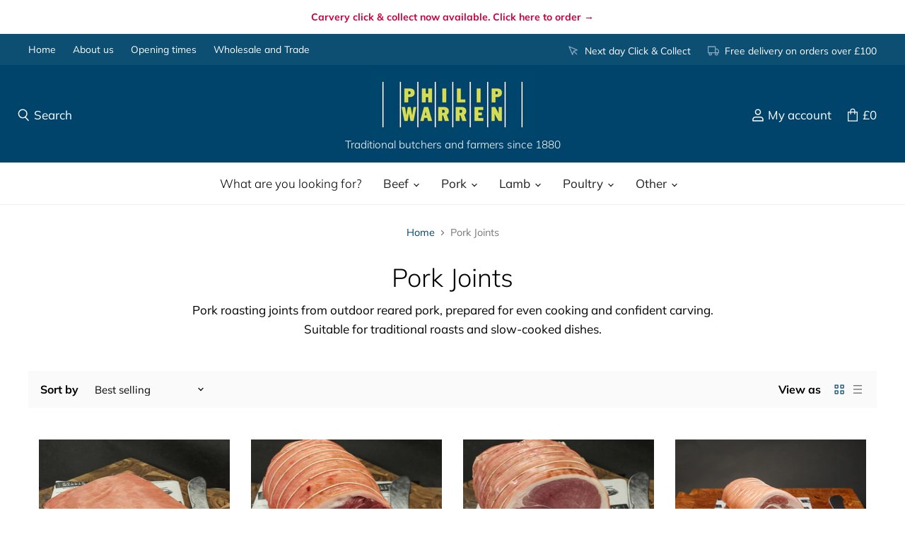

--- FILE ---
content_type: text/html; charset=utf-8
request_url: https://philipwarrenbutchers.co.uk/collections/pork-joints
body_size: 30922
content:
<!doctype html>
<html class="no-js no-touch" lang="en">
  <head><!-- Superchargify v2.0. (https://www.superchargify.com) -->
    <meta charset="utf-8">
    <meta http-equiv="x-ua-compatible" content="IE=edge">

    <link rel="preconnect" href="https://cdn.shopify.com" crossorigin>

    
    

    <title>Pork Joints — Philip Warren &amp; Son</title>

    
      <meta name="description" content="Outdoor reared pork joints prepared by our butchers, ideal for roasting and slow cooking.">
    

    
  <link rel="shortcut icon" href="//philipwarrenbutchers.co.uk/cdn/shop/files/ico_32x32.png?v=1613694049" type="image/png">


    
      <link rel="canonical" href="https://philipwarrenbutchers.co.uk/collections/pork-joints" />
    

    <meta name="viewport" content="width=device-width">

    
    















<meta property="og:site_name" content="Philip Warren &amp; Son">
<meta property="og:url" content="https://philipwarrenbutchers.co.uk/collections/pork-joints">
<meta property="og:title" content="Pork Joints">
<meta property="og:type" content="website">
<meta property="og:description" content="Outdoor reared pork joints prepared by our butchers, ideal for roasting and slow cooking.">




















<meta name="twitter:title" content="Pork Joints">
<meta name="twitter:description" content="Outdoor reared pork joints prepared by our butchers, ideal for roasting and slow cooking.">





    

    <link rel="preload" href="//philipwarrenbutchers.co.uk/cdn/fonts/muli/muli_n4.e949947cfff05efcc994b2e2db40359a04fa9a92.woff2" as="font" crossorigin="anonymous">

    
      <link rel="preload" as="style" href="//philipwarrenbutchers.co.uk/cdn/shop/t/15/assets/theme.css?v=162742684374276765471767353429">
    

    <script>window.performance && window.performance.mark && window.performance.mark('shopify.content_for_header.start');</script><meta name="google-site-verification" content="GYZkzamWe2mYETiiAt5_x6qNCpKr-x11nM87Zmque4E">
<meta id="shopify-digital-wallet" name="shopify-digital-wallet" content="/42457137317/digital_wallets/dialog">
<meta name="shopify-checkout-api-token" content="0310faa13b6ca4769c7a1b8a301ada4d">
<meta id="in-context-paypal-metadata" data-shop-id="42457137317" data-venmo-supported="false" data-environment="production" data-locale="en_US" data-paypal-v4="true" data-currency="GBP">
<link rel="alternate" type="application/atom+xml" title="Feed" href="/collections/pork-joints.atom" />
<link rel="alternate" type="application/json+oembed" href="https://philipwarrenbutchers.co.uk/collections/pork-joints.oembed">
<script async="async" src="/checkouts/internal/preloads.js?locale=en-GB"></script>
<link rel="preconnect" href="https://shop.app" crossorigin="anonymous">
<script async="async" src="https://shop.app/checkouts/internal/preloads.js?locale=en-GB&shop_id=42457137317" crossorigin="anonymous"></script>
<script id="apple-pay-shop-capabilities" type="application/json">{"shopId":42457137317,"countryCode":"GB","currencyCode":"GBP","merchantCapabilities":["supports3DS"],"merchantId":"gid:\/\/shopify\/Shop\/42457137317","merchantName":"Philip Warren \u0026 Son","requiredBillingContactFields":["postalAddress","email","phone"],"requiredShippingContactFields":["postalAddress","email","phone"],"shippingType":"shipping","supportedNetworks":["visa","maestro","masterCard","amex","discover","elo"],"total":{"type":"pending","label":"Philip Warren \u0026 Son","amount":"1.00"},"shopifyPaymentsEnabled":true,"supportsSubscriptions":true}</script>
<script id="shopify-features" type="application/json">{"accessToken":"0310faa13b6ca4769c7a1b8a301ada4d","betas":["rich-media-storefront-analytics"],"domain":"philipwarrenbutchers.co.uk","predictiveSearch":true,"shopId":42457137317,"locale":"en"}</script>
<script>var Shopify = Shopify || {};
Shopify.shop = "pwdemo.myshopify.com";
Shopify.locale = "en";
Shopify.currency = {"active":"GBP","rate":"1.0"};
Shopify.country = "GB";
Shopify.theme = {"name":"PW v1.4","id":141887766768,"schema_name":"Superstore","schema_version":"3.1.1","theme_store_id":null,"role":"main"};
Shopify.theme.handle = "null";
Shopify.theme.style = {"id":null,"handle":null};
Shopify.cdnHost = "philipwarrenbutchers.co.uk/cdn";
Shopify.routes = Shopify.routes || {};
Shopify.routes.root = "/";</script>
<script type="module">!function(o){(o.Shopify=o.Shopify||{}).modules=!0}(window);</script>
<script>!function(o){function n(){var o=[];function n(){o.push(Array.prototype.slice.apply(arguments))}return n.q=o,n}var t=o.Shopify=o.Shopify||{};t.loadFeatures=n(),t.autoloadFeatures=n()}(window);</script>
<script>
  window.ShopifyPay = window.ShopifyPay || {};
  window.ShopifyPay.apiHost = "shop.app\/pay";
  window.ShopifyPay.redirectState = null;
</script>
<script id="shop-js-analytics" type="application/json">{"pageType":"collection"}</script>
<script defer="defer" async type="module" src="//philipwarrenbutchers.co.uk/cdn/shopifycloud/shop-js/modules/v2/client.init-shop-cart-sync_BT-GjEfc.en.esm.js"></script>
<script defer="defer" async type="module" src="//philipwarrenbutchers.co.uk/cdn/shopifycloud/shop-js/modules/v2/chunk.common_D58fp_Oc.esm.js"></script>
<script defer="defer" async type="module" src="//philipwarrenbutchers.co.uk/cdn/shopifycloud/shop-js/modules/v2/chunk.modal_xMitdFEc.esm.js"></script>
<script type="module">
  await import("//philipwarrenbutchers.co.uk/cdn/shopifycloud/shop-js/modules/v2/client.init-shop-cart-sync_BT-GjEfc.en.esm.js");
await import("//philipwarrenbutchers.co.uk/cdn/shopifycloud/shop-js/modules/v2/chunk.common_D58fp_Oc.esm.js");
await import("//philipwarrenbutchers.co.uk/cdn/shopifycloud/shop-js/modules/v2/chunk.modal_xMitdFEc.esm.js");

  window.Shopify.SignInWithShop?.initShopCartSync?.({"fedCMEnabled":true,"windoidEnabled":true});

</script>
<script>
  window.Shopify = window.Shopify || {};
  if (!window.Shopify.featureAssets) window.Shopify.featureAssets = {};
  window.Shopify.featureAssets['shop-js'] = {"shop-cart-sync":["modules/v2/client.shop-cart-sync_DZOKe7Ll.en.esm.js","modules/v2/chunk.common_D58fp_Oc.esm.js","modules/v2/chunk.modal_xMitdFEc.esm.js"],"init-fed-cm":["modules/v2/client.init-fed-cm_B6oLuCjv.en.esm.js","modules/v2/chunk.common_D58fp_Oc.esm.js","modules/v2/chunk.modal_xMitdFEc.esm.js"],"shop-cash-offers":["modules/v2/client.shop-cash-offers_D2sdYoxE.en.esm.js","modules/v2/chunk.common_D58fp_Oc.esm.js","modules/v2/chunk.modal_xMitdFEc.esm.js"],"shop-login-button":["modules/v2/client.shop-login-button_QeVjl5Y3.en.esm.js","modules/v2/chunk.common_D58fp_Oc.esm.js","modules/v2/chunk.modal_xMitdFEc.esm.js"],"pay-button":["modules/v2/client.pay-button_DXTOsIq6.en.esm.js","modules/v2/chunk.common_D58fp_Oc.esm.js","modules/v2/chunk.modal_xMitdFEc.esm.js"],"shop-button":["modules/v2/client.shop-button_DQZHx9pm.en.esm.js","modules/v2/chunk.common_D58fp_Oc.esm.js","modules/v2/chunk.modal_xMitdFEc.esm.js"],"avatar":["modules/v2/client.avatar_BTnouDA3.en.esm.js"],"init-windoid":["modules/v2/client.init-windoid_CR1B-cfM.en.esm.js","modules/v2/chunk.common_D58fp_Oc.esm.js","modules/v2/chunk.modal_xMitdFEc.esm.js"],"init-shop-for-new-customer-accounts":["modules/v2/client.init-shop-for-new-customer-accounts_C_vY_xzh.en.esm.js","modules/v2/client.shop-login-button_QeVjl5Y3.en.esm.js","modules/v2/chunk.common_D58fp_Oc.esm.js","modules/v2/chunk.modal_xMitdFEc.esm.js"],"init-shop-email-lookup-coordinator":["modules/v2/client.init-shop-email-lookup-coordinator_BI7n9ZSv.en.esm.js","modules/v2/chunk.common_D58fp_Oc.esm.js","modules/v2/chunk.modal_xMitdFEc.esm.js"],"init-shop-cart-sync":["modules/v2/client.init-shop-cart-sync_BT-GjEfc.en.esm.js","modules/v2/chunk.common_D58fp_Oc.esm.js","modules/v2/chunk.modal_xMitdFEc.esm.js"],"shop-toast-manager":["modules/v2/client.shop-toast-manager_DiYdP3xc.en.esm.js","modules/v2/chunk.common_D58fp_Oc.esm.js","modules/v2/chunk.modal_xMitdFEc.esm.js"],"init-customer-accounts":["modules/v2/client.init-customer-accounts_D9ZNqS-Q.en.esm.js","modules/v2/client.shop-login-button_QeVjl5Y3.en.esm.js","modules/v2/chunk.common_D58fp_Oc.esm.js","modules/v2/chunk.modal_xMitdFEc.esm.js"],"init-customer-accounts-sign-up":["modules/v2/client.init-customer-accounts-sign-up_iGw4briv.en.esm.js","modules/v2/client.shop-login-button_QeVjl5Y3.en.esm.js","modules/v2/chunk.common_D58fp_Oc.esm.js","modules/v2/chunk.modal_xMitdFEc.esm.js"],"shop-follow-button":["modules/v2/client.shop-follow-button_CqMgW2wH.en.esm.js","modules/v2/chunk.common_D58fp_Oc.esm.js","modules/v2/chunk.modal_xMitdFEc.esm.js"],"checkout-modal":["modules/v2/client.checkout-modal_xHeaAweL.en.esm.js","modules/v2/chunk.common_D58fp_Oc.esm.js","modules/v2/chunk.modal_xMitdFEc.esm.js"],"shop-login":["modules/v2/client.shop-login_D91U-Q7h.en.esm.js","modules/v2/chunk.common_D58fp_Oc.esm.js","modules/v2/chunk.modal_xMitdFEc.esm.js"],"lead-capture":["modules/v2/client.lead-capture_BJmE1dJe.en.esm.js","modules/v2/chunk.common_D58fp_Oc.esm.js","modules/v2/chunk.modal_xMitdFEc.esm.js"],"payment-terms":["modules/v2/client.payment-terms_Ci9AEqFq.en.esm.js","modules/v2/chunk.common_D58fp_Oc.esm.js","modules/v2/chunk.modal_xMitdFEc.esm.js"]};
</script>
<script>(function() {
  var isLoaded = false;
  function asyncLoad() {
    if (isLoaded) return;
    isLoaded = true;
    var urls = ["https:\/\/cdn.shopify.com\/s\/files\/1\/0044\/5811\/9281\/files\/superchargify.js?shop=pwdemo.myshopify.com","https:\/\/chimpstatic.com\/mcjs-connected\/js\/users\/4ca515dec30382a5e46774e77\/b1db54d46f89420fc05532d31.js?shop=pwdemo.myshopify.com","https:\/\/s3.amazonaws.com\/pixelpop\/usercontent\/scripts\/31ffffff-c4dd-4682-ab02-9e637c46f5dc\/pixelpop.js?shop=pwdemo.myshopify.com"];
    for (var i = 0; i < urls.length; i++) {
      var s = document.createElement('script');
      s.type = 'text/javascript';
      s.async = true;
      s.src = urls[i];
      var x = document.getElementsByTagName('script')[0];
      x.parentNode.insertBefore(s, x);
    }
  };
  if(window.attachEvent) {
    window.attachEvent('onload', asyncLoad);
  } else {
    window.addEventListener('load', asyncLoad, false);
  }
})();</script>
<script id="__st">var __st={"a":42457137317,"offset":0,"reqid":"57cebad2-4a6f-4d48-9438-9cd0f7c78e8f-1769506781","pageurl":"philipwarrenbutchers.co.uk\/collections\/pork-joints","u":"e3fe4ba8f107","p":"collection","rtyp":"collection","rid":223073403045};</script>
<script>window.ShopifyPaypalV4VisibilityTracking = true;</script>
<script id="captcha-bootstrap">!function(){'use strict';const t='contact',e='account',n='new_comment',o=[[t,t],['blogs',n],['comments',n],[t,'customer']],c=[[e,'customer_login'],[e,'guest_login'],[e,'recover_customer_password'],[e,'create_customer']],r=t=>t.map((([t,e])=>`form[action*='/${t}']:not([data-nocaptcha='true']) input[name='form_type'][value='${e}']`)).join(','),a=t=>()=>t?[...document.querySelectorAll(t)].map((t=>t.form)):[];function s(){const t=[...o],e=r(t);return a(e)}const i='password',u='form_key',d=['recaptcha-v3-token','g-recaptcha-response','h-captcha-response',i],f=()=>{try{return window.sessionStorage}catch{return}},m='__shopify_v',_=t=>t.elements[u];function p(t,e,n=!1){try{const o=window.sessionStorage,c=JSON.parse(o.getItem(e)),{data:r}=function(t){const{data:e,action:n}=t;return t[m]||n?{data:e,action:n}:{data:t,action:n}}(c);for(const[e,n]of Object.entries(r))t.elements[e]&&(t.elements[e].value=n);n&&o.removeItem(e)}catch(o){console.error('form repopulation failed',{error:o})}}const l='form_type',E='cptcha';function T(t){t.dataset[E]=!0}const w=window,h=w.document,L='Shopify',v='ce_forms',y='captcha';let A=!1;((t,e)=>{const n=(g='f06e6c50-85a8-45c8-87d0-21a2b65856fe',I='https://cdn.shopify.com/shopifycloud/storefront-forms-hcaptcha/ce_storefront_forms_captcha_hcaptcha.v1.5.2.iife.js',D={infoText:'Protected by hCaptcha',privacyText:'Privacy',termsText:'Terms'},(t,e,n)=>{const o=w[L][v],c=o.bindForm;if(c)return c(t,g,e,D).then(n);var r;o.q.push([[t,g,e,D],n]),r=I,A||(h.body.append(Object.assign(h.createElement('script'),{id:'captcha-provider',async:!0,src:r})),A=!0)});var g,I,D;w[L]=w[L]||{},w[L][v]=w[L][v]||{},w[L][v].q=[],w[L][y]=w[L][y]||{},w[L][y].protect=function(t,e){n(t,void 0,e),T(t)},Object.freeze(w[L][y]),function(t,e,n,w,h,L){const[v,y,A,g]=function(t,e,n){const i=e?o:[],u=t?c:[],d=[...i,...u],f=r(d),m=r(i),_=r(d.filter((([t,e])=>n.includes(e))));return[a(f),a(m),a(_),s()]}(w,h,L),I=t=>{const e=t.target;return e instanceof HTMLFormElement?e:e&&e.form},D=t=>v().includes(t);t.addEventListener('submit',(t=>{const e=I(t);if(!e)return;const n=D(e)&&!e.dataset.hcaptchaBound&&!e.dataset.recaptchaBound,o=_(e),c=g().includes(e)&&(!o||!o.value);(n||c)&&t.preventDefault(),c&&!n&&(function(t){try{if(!f())return;!function(t){const e=f();if(!e)return;const n=_(t);if(!n)return;const o=n.value;o&&e.removeItem(o)}(t);const e=Array.from(Array(32),(()=>Math.random().toString(36)[2])).join('');!function(t,e){_(t)||t.append(Object.assign(document.createElement('input'),{type:'hidden',name:u})),t.elements[u].value=e}(t,e),function(t,e){const n=f();if(!n)return;const o=[...t.querySelectorAll(`input[type='${i}']`)].map((({name:t})=>t)),c=[...d,...o],r={};for(const[a,s]of new FormData(t).entries())c.includes(a)||(r[a]=s);n.setItem(e,JSON.stringify({[m]:1,action:t.action,data:r}))}(t,e)}catch(e){console.error('failed to persist form',e)}}(e),e.submit())}));const S=(t,e)=>{t&&!t.dataset[E]&&(n(t,e.some((e=>e===t))),T(t))};for(const o of['focusin','change'])t.addEventListener(o,(t=>{const e=I(t);D(e)&&S(e,y())}));const B=e.get('form_key'),M=e.get(l),P=B&&M;t.addEventListener('DOMContentLoaded',(()=>{const t=y();if(P)for(const e of t)e.elements[l].value===M&&p(e,B);[...new Set([...A(),...v().filter((t=>'true'===t.dataset.shopifyCaptcha))])].forEach((e=>S(e,t)))}))}(h,new URLSearchParams(w.location.search),n,t,e,['guest_login'])})(!0,!0)}();</script>
<script integrity="sha256-4kQ18oKyAcykRKYeNunJcIwy7WH5gtpwJnB7kiuLZ1E=" data-source-attribution="shopify.loadfeatures" defer="defer" src="//philipwarrenbutchers.co.uk/cdn/shopifycloud/storefront/assets/storefront/load_feature-a0a9edcb.js" crossorigin="anonymous"></script>
<script crossorigin="anonymous" defer="defer" src="//philipwarrenbutchers.co.uk/cdn/shopifycloud/storefront/assets/shopify_pay/storefront-65b4c6d7.js?v=20250812"></script>
<script data-source-attribution="shopify.dynamic_checkout.dynamic.init">var Shopify=Shopify||{};Shopify.PaymentButton=Shopify.PaymentButton||{isStorefrontPortableWallets:!0,init:function(){window.Shopify.PaymentButton.init=function(){};var t=document.createElement("script");t.src="https://philipwarrenbutchers.co.uk/cdn/shopifycloud/portable-wallets/latest/portable-wallets.en.js",t.type="module",document.head.appendChild(t)}};
</script>
<script data-source-attribution="shopify.dynamic_checkout.buyer_consent">
  function portableWalletsHideBuyerConsent(e){var t=document.getElementById("shopify-buyer-consent"),n=document.getElementById("shopify-subscription-policy-button");t&&n&&(t.classList.add("hidden"),t.setAttribute("aria-hidden","true"),n.removeEventListener("click",e))}function portableWalletsShowBuyerConsent(e){var t=document.getElementById("shopify-buyer-consent"),n=document.getElementById("shopify-subscription-policy-button");t&&n&&(t.classList.remove("hidden"),t.removeAttribute("aria-hidden"),n.addEventListener("click",e))}window.Shopify?.PaymentButton&&(window.Shopify.PaymentButton.hideBuyerConsent=portableWalletsHideBuyerConsent,window.Shopify.PaymentButton.showBuyerConsent=portableWalletsShowBuyerConsent);
</script>
<script data-source-attribution="shopify.dynamic_checkout.cart.bootstrap">document.addEventListener("DOMContentLoaded",(function(){function t(){return document.querySelector("shopify-accelerated-checkout-cart, shopify-accelerated-checkout")}if(t())Shopify.PaymentButton.init();else{new MutationObserver((function(e,n){t()&&(Shopify.PaymentButton.init(),n.disconnect())})).observe(document.body,{childList:!0,subtree:!0})}}));
</script>
<script id='scb4127' type='text/javascript' async='' src='https://philipwarrenbutchers.co.uk/cdn/shopifycloud/privacy-banner/storefront-banner.js'></script><link id="shopify-accelerated-checkout-styles" rel="stylesheet" media="screen" href="https://philipwarrenbutchers.co.uk/cdn/shopifycloud/portable-wallets/latest/accelerated-checkout-backwards-compat.css" crossorigin="anonymous">
<style id="shopify-accelerated-checkout-cart">
        #shopify-buyer-consent {
  margin-top: 1em;
  display: inline-block;
  width: 100%;
}

#shopify-buyer-consent.hidden {
  display: none;
}

#shopify-subscription-policy-button {
  background: none;
  border: none;
  padding: 0;
  text-decoration: underline;
  font-size: inherit;
  cursor: pointer;
}

#shopify-subscription-policy-button::before {
  box-shadow: none;
}

      </style>

<script>window.performance && window.performance.mark && window.performance.mark('shopify.content_for_header.end');</script>

    <script>
      document.documentElement.className=document.documentElement.className.replace(/\bno-js\b/,'js');
      if(window.Shopify&&window.Shopify.designMode)document.documentElement.className+=' in-theme-editor';
      if(('ontouchstart' in window)||window.DocumentTouch&&document instanceof DocumentTouch)document.documentElement.className=document.documentElement.className.replace(/\bno-touch\b/,'has-touch');
    </script>

    <script src="//philipwarrenbutchers.co.uk/cdn/shop/t/15/assets/api.js?v=53188988521150302361713193568"></script>

    
      <link href="//philipwarrenbutchers.co.uk/cdn/shop/t/15/assets/theme.css?v=162742684374276765471767353429" rel="stylesheet" type="text/css" media="all" />
    

    

    
    <script>
      window.Theme = window.Theme || {};
      window.Theme.routes = {
        "root_url": "/",
        "account_url": "/account",
        "account_login_url": "/account/login",
        "account_logout_url": "/account/logout",
        "account_register_url": "/account/register",
        "account_addresses_url": "/account/addresses",
        "collections_url": "/collections",
        "all_products_collection_url": "/collections/all",
        "search_url": "/search",
        "cart_url": "/cart",
        "cart_add_url": "/cart/add",
        "cart_change_url": "/cart/change",
        "cart_clear_url": "/cart/clear",
        "product_recommendations_url": "/recommendations/products",
      };
    </script>
    <!-- TB EDIT: Include custom css -->
    <link href="//philipwarrenbutchers.co.uk/cdn/shop/t/15/assets/custom.css?v=27501746377212490091767353426" rel="stylesheet" type="text/css" media="all" />
    <!-- END TB EDIT -->

<link href='https://fonts.googleapis.com/css?family=Lato:300,400,700,900|Manjari:400,700|Nunito:300,400,600,700,800|Roboto:300,400,500,700,900&display=swap' rel='stylesheet'>
                                   <link rel='stylesheet' href='https://reorder-master.hulkapps.com/css/re-order.css?v=2024-04-15 15:08:22'>

    <script src="https://analytics.ahrefs.com/analytics.js" data-key="oPQyd7Hpp35VqyOu5PMbGA" async></script>
<!-- BEGIN app block: shopify://apps/reorder-master/blocks/app/f04515ed-ac2e-42a3-8071-abd609ed8ebf -->
<!-- END app block --><!-- BEGIN app block: shopify://apps/zapiet-pickup-delivery/blocks/app-embed/5599aff0-8af1-473a-a372-ecd72a32b4d5 -->









    <style>#storePickupApp { }</style>




<script type="text/javascript">
    var zapietTranslations = {};

    window.ZapietMethods = {"shipping":{"active":true,"enabled":true,"name":"Shipping","sort":0,"status":{"condition":"price","operator":"morethan","value":0,"enabled":true,"product_conditions":{"enabled":true,"value":"christmas-only","enable":false,"property":"tags","hide_button":false}},"button":{"type":"default","default":"https:\/\/zapiet-vapor.s3.amazonaws.com\/uploads\/images\/03166261-13ec-4a0c-b20f-a5152b127caf.png","hover":"","active":"https:\/\/zapiet-vapor.s3.amazonaws.com\/uploads\/images\/7c8de703-f1a4-403b-8759-65f4a114f39f.png"}},"pickup":{"active":false,"enabled":true,"name":"Pickup","sort":1,"status":{"condition":"price","operator":"morethan","value":0,"enabled":true,"product_conditions":{"enabled":true,"value":"christmas-only","enable":false,"property":"tags","hide_button":false}},"button":{"type":"default","default":"https:\/\/zapiet-vapor.s3.amazonaws.com\/uploads\/images\/c6084979-bd2f-43c5-bf38-6aa56a6cacb5.png","hover":"","active":"https:\/\/zapiet-vapor.s3.amazonaws.com\/uploads\/images\/93101ae0-ee8d-474c-902b-ff0b768cea9c.png"}},"delivery":{"active":false,"enabled":false,"name":"Delivery","sort":2,"status":{"condition":"price","operator":"morethan","value":0,"enabled":true,"product_conditions":{"enabled":true,"value":"xmas-exclude","enable":false,"property":"tags","hide_button":false}},"button":{"type":"default","default":"blob:https:\/\/app.zapiet.com\/b509c5df-bc50-4eb2-80de-8f3bd25079e2","hover":"","active":"blob:https:\/\/app.zapiet.com\/63c7c82b-9165-4208-8336-f75255c8a325"}}}
    window.ZapietEvent = {
        listen: function(eventKey, callback) {
            if (!this.listeners) {
                this.listeners = [];
            }
            this.listeners.push({
                eventKey: eventKey,
                callback: callback
            });
        },
    };

    

    
        
        var language_settings = {"enable_app":true,"enable_geo_search_for_pickups":false,"pickup_region_filter_enabled":false,"pickup_region_filter_field":null,"currency":"GBP","weight_format":"kg","pickup.enable_map":false,"delivery_validation_method":"no_validation","base_country_name":"United Kingdom","base_country_code":"GB","method_display_style":"inline","default_method_display_style":"classic","date_format":"l, F j, Y","time_format":"h:i A","week_day_start":"Sun","pickup_address_format":"<span class=\"name\"><strong>{{company_name}}</strong></span><span class=\"address\">{{address_line_1}}<br />{{city}}, {{postal_code}}</span><span class=\"distance\">{{distance}}</span>{{more_information}}","rates_enabled":true,"payment_customization_enabled":false,"distance_format":"km","enable_delivery_address_autocompletion":false,"enable_delivery_current_location":false,"enable_pickup_address_autocompletion":false,"pickup_date_picker_enabled":true,"pickup_time_picker_enabled":true,"delivery_note_enabled":false,"delivery_note_required":false,"delivery_date_picker_enabled":true,"delivery_time_picker_enabled":false,"shipping.date_picker_enabled":true,"delivery_validate_cart":false,"pickup_validate_cart":false,"gmak":"","enable_checkout_locale":true,"enable_checkout_url":false,"disable_widget_for_digital_items":true,"disable_widget_for_product_handles":"gift-card","colors":{"widget_active_background_color":null,"widget_active_border_color":null,"widget_active_icon_color":null,"widget_active_text_color":null,"widget_inactive_background_color":null,"widget_inactive_border_color":null,"widget_inactive_icon_color":null,"widget_inactive_text_color":null},"delivery_validator":{"enabled":false,"show_on_page_load":true,"sticky":true},"checkout":{"delivery":{"discount_code":null,"prepopulate_shipping_address":false,"preselect_first_available_time":true},"pickup":{"discount_code":null,"prepopulate_shipping_address":true,"customer_phone_required":false,"preselect_first_location":true,"preselect_first_available_time":true},"shipping":{"discount_code":null}},"day_name_attribute_enabled":false,"methods":{"shipping":{"active":true,"enabled":true,"name":"Shipping","sort":0,"status":{"condition":"price","operator":"morethan","value":0,"enabled":true,"product_conditions":{"enabled":true,"value":"christmas-only","enable":false,"property":"tags","hide_button":false}},"button":{"type":"default","default":"https://zapiet-vapor.s3.amazonaws.com/uploads/images/03166261-13ec-4a0c-b20f-a5152b127caf.png","hover":"","active":"https://zapiet-vapor.s3.amazonaws.com/uploads/images/7c8de703-f1a4-403b-8759-65f4a114f39f.png"}},"pickup":{"active":false,"enabled":true,"name":"Pickup","sort":1,"status":{"condition":"price","operator":"morethan","value":0,"enabled":true,"product_conditions":{"enabled":true,"value":"christmas-only","enable":false,"property":"tags","hide_button":false}},"button":{"type":"default","default":"https://zapiet-vapor.s3.amazonaws.com/uploads/images/c6084979-bd2f-43c5-bf38-6aa56a6cacb5.png","hover":"","active":"https://zapiet-vapor.s3.amazonaws.com/uploads/images/93101ae0-ee8d-474c-902b-ff0b768cea9c.png"}},"delivery":{"active":false,"enabled":false,"name":"Delivery","sort":2,"status":{"condition":"price","operator":"morethan","value":0,"enabled":true,"product_conditions":{"enabled":true,"value":"xmas-exclude","enable":false,"property":"tags","hide_button":false}},"button":{"type":"default","default":"blob:https://app.zapiet.com/b509c5df-bc50-4eb2-80de-8f3bd25079e2","hover":"","active":"blob:https://app.zapiet.com/63c7c82b-9165-4208-8336-f75255c8a325"}}},"translations":{"methods":{"shipping":"Shipping","pickup":"Pickups","delivery":"Delivery"},"calendar":{"january":"January","february":"February","march":"March","april":"April","may":"May","june":"June","july":"July","august":"August","september":"September","october":"October","november":"November","december":"December","sunday":"Sun","monday":"Mon","tuesday":"Tue","wednesday":"Wed","thursday":"Thu","friday":"Fri","saturday":"Sat","today":"","close":"","labelMonthNext":"Next month","labelMonthPrev":"Previous month","labelMonthSelect":"Select a month","labelYearSelect":"Select a year","and":"and","between":"between"},"pickup":{"checkout_button":"Checkout","location_label":"Choose a location.","could_not_find_location":"Sorry, we could not find your location.","datepicker_label":"Choose a date and time.","datepicker_placeholder":"Choose a collection date","date_time_output":"{{DATE}} at {{TIME}}","location_placeholder":"Enter your postal code ...","filter_by_region_placeholder":"Filter by region","heading":"Click & Collect","note":"Collect from our shop on Pennygillam Industrial Estate in Launceston. Just come up to the butcher's counter with your order number on your chosen day of collection.","max_order_total":"Maximum order value for pickup is £0.00","max_order_weight":"Maximum order weight for pickup is {{ weight }}","min_order_total":"Minimum order value for pickup is £0.00","min_order_weight":"Minimum order weight for pickup is {{ weight }}","more_information":"Opening hours","no_date_time_selected":"Please select a date & time.","no_locations_found":"Sorry, pickup is not available for your selected items.","no_locations_region":"Sorry, pickup is not available in your region.","cart_eligibility_error":"Sorry, the collection option is not available for your selected items. Please note pre-orders for home delivery have now closed. <b>To place a Christmas order for collection from our shop</b>, please <a href=\"http://christmas.philipwarrenbutchers.co.uk\">click here</a>","method_not_available":"Not available","opening_hours":"Opening hours","locations_found":"Please choose a collection date:","preselect_first_available_time":"Select a time","dates_not_available":"Sorry, this delivery option is not available for your selected items. Please note that some Christmas items are only available to pre-order for delivery on the 20th, 21st or 22nd of December. To place a Christmas order for collection, please <a href=\"http://christmas.philipwarrenbutchers.co.uk\">click here</a>","location_error":"Please select a pickup location.","checkout_error":"Please select a date and time for pickup."},"delivery":{"checkout_button":"Checkout","could_not_find_location":"Sorry, we could not find your location.","datepicker_label":"Pick a date and time.","datepicker_placeholder":"Choose a date and time.","date_time_output":"{{DATE}} between {{SLOT_START_TIME}} and {{SLOT_END_TIME}}","delivery_note_label":"Please enter delivery instructions (optional)","delivery_validator_button_label":"Go","delivery_validator_eligible_button_label":"Continue shopping","delivery_validator_eligible_button_link":"#","delivery_validator_eligible_content":"To start shopping just click the button below","delivery_validator_eligible_heading":"Great, we deliver to your area!","delivery_validator_error_button_label":"Continue shopping","delivery_validator_error_button_link":"#","delivery_validator_error_content":"Sorry, it looks like we have encountered an unexpected error. Please try again.","delivery_validator_error_heading":"An error occured","delivery_validator_not_eligible_button_label":"Continue shopping","delivery_validator_not_eligible_button_link":"#","delivery_validator_not_eligible_content":"You are more then welcome to continue browsing our store","delivery_validator_not_eligible_heading":"Sorry, we do not deliver to your area","delivery_validator_placeholder":"Enter your postal code ...","delivery_validator_prelude":"Do we deliver?","available":"Great! You are eligible for delivery.","heading":"🎄 Christmas Pre-order Delivery","note":"<p><span style=\"color:#000000;\">Christmas pre-orders are now open for delivery on either Monday 22nd or Tuesday 23rd December. All items are sent fresh and are suitable for freezing.</span></p>","max_order_total":"Maximum order value for delivery is £0.00","max_order_weight":"Maximum order weight for delivery is {{ weight }}","min_order_total":"Minimum order value for delivery is £0.00","min_order_weight":"Minimum order weight for delivery is {{ weight }}","delivery_note_error":"Please enter delivery instructions","no_date_time_selected":"Please select a date & time for delivery.","cart_eligibility_error":"Sorry, one or more of your selected items is not available for Christmas Pre-order Delivery. Please note that any item from the 'On The Pass' category is not available to pre-order.","method_not_available":"Not available","delivery_note_label_required":"Please enter delivery instructions (required)","location_placeholder":"Enter your postal code ...","preselect_first_available_time":"Select a time","not_available":"Sorry, delivery is not available in your area.","dates_not_available":"All delivery slots for Christmas week are now sold out.","checkout_error":"Please select your preferred date for delivery."},"shipping":{"checkout_button":"Checkout","datepicker_placeholder":"Choose a delivery date","heading":"Home Delivery","note":"<div><p><b>IMPORTANT:</b> Delivery is available Thursday and Friday via the DPD Next Day service.</p> <p>Every order is prepared by one of our specialist butchers the day before your chosen delivery day and will arrive the next day to ensure that your products arrive in perfect condition.</p></div><div class=\"must-be-in\"><p><strong>You must be in on your chosen day of delivery</strong><br />otherwise we cannot accept responsibility for failed deliveries.</p></div>","max_order_total":"Maximum order value for delivery is £0.00","max_order_weight":"Maximum order weight for delivery is {{ weight }}","min_order_total":"Minimum order value for delivery is £0.00","min_order_weight":"Minimum order weight for delivery is {{ weight }}","cart_eligibility_error":"Sorry, this delivery option is not available for your selected items. Please note that some Christmas items are only available to pre-order for delivery on the 22nd - 23rd of December.","method_not_available":"Not available","checkout_error":"Please choose a date for delivery."},"widget":{"zapiet_id_error":"There was a problem adding the Zapiet ID to your cart","attributes_error":"There was a problem adding the attributes to your cart","no_delivery_options_available":"No delivery options are available for your products","no_checkout_method_error":"Please select a delivery option","sms_consent":"I would like to receive SMS notifications about my order updates.","daily_limits_modal_title":"Some items in your cart are unavailable for the selected date.","daily_limits_modal_description":"Select a different date or adjust your cart.","daily_limits_modal_close_button":"Review products","daily_limits_modal_change_date_button":"Change date","daily_limits_modal_out_of_stock_label":"Out of stock","daily_limits_modal_only_left_label":"Only {{ quantity }} left"},"order_status":{"pickup_details_heading":"Pickup details","pickup_details_text":"Your order will be ready for collection at our {{ Pickup-Location-Company }} location{% if Pickup-Date %} on {{ Pickup-Date | date: \"%A, %d %B\" }}{% if Pickup-Time %} at {{ Pickup-Time }}{% endif %}{% endif %}","delivery_details_heading":"Delivery details","delivery_details_text":"Your order will be delivered locally by our team{% if Delivery-Date %} on the {{ Delivery-Date | date: \"%A, %d %B\" }}{% if Delivery-Time %} between {{ Delivery-Time }}{% endif %}{% endif %}","shipping_details_heading":"Shipping details","shipping_details_text":"Your order will arrive soon{% if Shipping-Date %} on the {{ Shipping-Date | date: \"%A, %d %B\" }}{% endif %}"},"product_widget":{"title":"Delivery and pickup options:","pickup_at":"Pickup at {{ location }}","ready_for_collection":"Ready for collection from","on":"on","view_all_stores":"View all stores","pickup_not_available_item":"Pickup not available for this item","delivery_not_available_location":"Delivery not available for {{ postal_code }}","delivered_by":"Delivered by {{ date }}","delivered_today":"Delivered today","change":"Change","tomorrow":"tomorrow","today":"today","delivery_to":"Delivery to {{ postal_code }}","showing_options_for":"Showing options for {{ postal_code }}","modal_heading":"Select a store for pickup","modal_subheading":"Showing stores near {{ postal_code }}","show_opening_hours":"Show opening hours","hide_opening_hours":"Hide opening hours","closed":"Closed","input_placeholder":"Enter your postal code","input_button":"Check","input_error":"Add a postal code to check available delivery and pickup options.","pickup_available":"Pickup available","not_available":"Not available","select":"Select","selected":"Selected","find_a_store":"Find a store"},"shipping_language_code":"en","delivery_language_code":"en-AU","pickup_language_code":"en-CA"},"default_language":"en","region":"us-2","api_region":"api-us","enable_zapiet_id_all_items":false,"widget_restore_state_on_load":false,"draft_orders_enabled":false,"preselect_checkout_method":true,"widget_show_could_not_locate_div_error":true,"checkout_extension_enabled":false,"show_pickup_consent_checkbox":false,"show_delivery_consent_checkbox":false,"subscription_paused":false,"pickup_note_enabled":false,"pickup_note_required":false,"shipping_note_enabled":false,"shipping_note_required":false,"asset_url":"https://d1nsc3vx6l3v3t.cloudfront.net/7a829b9f-e63d-48b6-ac17-a8d9955e49e3/"};
        zapietTranslations["en"] = language_settings.translations;
    

    function initializeZapietApp() {
        var products = [];

        

        window.ZapietCachedSettings = {
            cached_config: {"enable_app":true,"enable_geo_search_for_pickups":false,"pickup_region_filter_enabled":false,"pickup_region_filter_field":null,"currency":"GBP","weight_format":"kg","pickup.enable_map":false,"delivery_validation_method":"no_validation","base_country_name":"United Kingdom","base_country_code":"GB","method_display_style":"inline","default_method_display_style":"classic","date_format":"l, F j, Y","time_format":"h:i A","week_day_start":"Sun","pickup_address_format":"<span class=\"name\"><strong>{{company_name}}</strong></span><span class=\"address\">{{address_line_1}}<br />{{city}}, {{postal_code}}</span><span class=\"distance\">{{distance}}</span>{{more_information}}","rates_enabled":true,"payment_customization_enabled":false,"distance_format":"km","enable_delivery_address_autocompletion":false,"enable_delivery_current_location":false,"enable_pickup_address_autocompletion":false,"pickup_date_picker_enabled":true,"pickup_time_picker_enabled":true,"delivery_note_enabled":false,"delivery_note_required":false,"delivery_date_picker_enabled":true,"delivery_time_picker_enabled":false,"shipping.date_picker_enabled":true,"delivery_validate_cart":false,"pickup_validate_cart":false,"gmak":"","enable_checkout_locale":true,"enable_checkout_url":false,"disable_widget_for_digital_items":true,"disable_widget_for_product_handles":"gift-card","colors":{"widget_active_background_color":null,"widget_active_border_color":null,"widget_active_icon_color":null,"widget_active_text_color":null,"widget_inactive_background_color":null,"widget_inactive_border_color":null,"widget_inactive_icon_color":null,"widget_inactive_text_color":null},"delivery_validator":{"enabled":false,"show_on_page_load":true,"sticky":true},"checkout":{"delivery":{"discount_code":null,"prepopulate_shipping_address":false,"preselect_first_available_time":true},"pickup":{"discount_code":null,"prepopulate_shipping_address":true,"customer_phone_required":false,"preselect_first_location":true,"preselect_first_available_time":true},"shipping":{"discount_code":null}},"day_name_attribute_enabled":false,"methods":{"shipping":{"active":true,"enabled":true,"name":"Shipping","sort":0,"status":{"condition":"price","operator":"morethan","value":0,"enabled":true,"product_conditions":{"enabled":true,"value":"christmas-only","enable":false,"property":"tags","hide_button":false}},"button":{"type":"default","default":"https://zapiet-vapor.s3.amazonaws.com/uploads/images/03166261-13ec-4a0c-b20f-a5152b127caf.png","hover":"","active":"https://zapiet-vapor.s3.amazonaws.com/uploads/images/7c8de703-f1a4-403b-8759-65f4a114f39f.png"}},"pickup":{"active":false,"enabled":true,"name":"Pickup","sort":1,"status":{"condition":"price","operator":"morethan","value":0,"enabled":true,"product_conditions":{"enabled":true,"value":"christmas-only","enable":false,"property":"tags","hide_button":false}},"button":{"type":"default","default":"https://zapiet-vapor.s3.amazonaws.com/uploads/images/c6084979-bd2f-43c5-bf38-6aa56a6cacb5.png","hover":"","active":"https://zapiet-vapor.s3.amazonaws.com/uploads/images/93101ae0-ee8d-474c-902b-ff0b768cea9c.png"}},"delivery":{"active":false,"enabled":false,"name":"Delivery","sort":2,"status":{"condition":"price","operator":"morethan","value":0,"enabled":true,"product_conditions":{"enabled":true,"value":"xmas-exclude","enable":false,"property":"tags","hide_button":false}},"button":{"type":"default","default":"blob:https://app.zapiet.com/b509c5df-bc50-4eb2-80de-8f3bd25079e2","hover":"","active":"blob:https://app.zapiet.com/63c7c82b-9165-4208-8336-f75255c8a325"}}},"translations":{"methods":{"shipping":"Shipping","pickup":"Pickups","delivery":"Delivery"},"calendar":{"january":"January","february":"February","march":"March","april":"April","may":"May","june":"June","july":"July","august":"August","september":"September","october":"October","november":"November","december":"December","sunday":"Sun","monday":"Mon","tuesday":"Tue","wednesday":"Wed","thursday":"Thu","friday":"Fri","saturday":"Sat","today":"","close":"","labelMonthNext":"Next month","labelMonthPrev":"Previous month","labelMonthSelect":"Select a month","labelYearSelect":"Select a year","and":"and","between":"between"},"pickup":{"checkout_button":"Checkout","location_label":"Choose a location.","could_not_find_location":"Sorry, we could not find your location.","datepicker_label":"Choose a date and time.","datepicker_placeholder":"Choose a collection date","date_time_output":"{{DATE}} at {{TIME}}","location_placeholder":"Enter your postal code ...","filter_by_region_placeholder":"Filter by region","heading":"Click & Collect","note":"Collect from our shop on Pennygillam Industrial Estate in Launceston. Just come up to the butcher's counter with your order number on your chosen day of collection.","max_order_total":"Maximum order value for pickup is £0.00","max_order_weight":"Maximum order weight for pickup is {{ weight }}","min_order_total":"Minimum order value for pickup is £0.00","min_order_weight":"Minimum order weight for pickup is {{ weight }}","more_information":"Opening hours","no_date_time_selected":"Please select a date & time.","no_locations_found":"Sorry, pickup is not available for your selected items.","no_locations_region":"Sorry, pickup is not available in your region.","cart_eligibility_error":"Sorry, the collection option is not available for your selected items. Please note pre-orders for home delivery have now closed. <b>To place a Christmas order for collection from our shop</b>, please <a href=\"http://christmas.philipwarrenbutchers.co.uk\">click here</a>","method_not_available":"Not available","opening_hours":"Opening hours","locations_found":"Please choose a collection date:","preselect_first_available_time":"Select a time","dates_not_available":"Sorry, this delivery option is not available for your selected items. Please note that some Christmas items are only available to pre-order for delivery on the 20th, 21st or 22nd of December. To place a Christmas order for collection, please <a href=\"http://christmas.philipwarrenbutchers.co.uk\">click here</a>","location_error":"Please select a pickup location.","checkout_error":"Please select a date and time for pickup."},"delivery":{"checkout_button":"Checkout","could_not_find_location":"Sorry, we could not find your location.","datepicker_label":"Pick a date and time.","datepicker_placeholder":"Choose a date and time.","date_time_output":"{{DATE}} between {{SLOT_START_TIME}} and {{SLOT_END_TIME}}","delivery_note_label":"Please enter delivery instructions (optional)","delivery_validator_button_label":"Go","delivery_validator_eligible_button_label":"Continue shopping","delivery_validator_eligible_button_link":"#","delivery_validator_eligible_content":"To start shopping just click the button below","delivery_validator_eligible_heading":"Great, we deliver to your area!","delivery_validator_error_button_label":"Continue shopping","delivery_validator_error_button_link":"#","delivery_validator_error_content":"Sorry, it looks like we have encountered an unexpected error. Please try again.","delivery_validator_error_heading":"An error occured","delivery_validator_not_eligible_button_label":"Continue shopping","delivery_validator_not_eligible_button_link":"#","delivery_validator_not_eligible_content":"You are more then welcome to continue browsing our store","delivery_validator_not_eligible_heading":"Sorry, we do not deliver to your area","delivery_validator_placeholder":"Enter your postal code ...","delivery_validator_prelude":"Do we deliver?","available":"Great! You are eligible for delivery.","heading":"🎄 Christmas Pre-order Delivery","note":"<p><span style=\"color:#000000;\">Christmas pre-orders are now open for delivery on either Monday 22nd or Tuesday 23rd December. All items are sent fresh and are suitable for freezing.</span></p>","max_order_total":"Maximum order value for delivery is £0.00","max_order_weight":"Maximum order weight for delivery is {{ weight }}","min_order_total":"Minimum order value for delivery is £0.00","min_order_weight":"Minimum order weight for delivery is {{ weight }}","delivery_note_error":"Please enter delivery instructions","no_date_time_selected":"Please select a date & time for delivery.","cart_eligibility_error":"Sorry, one or more of your selected items is not available for Christmas Pre-order Delivery. Please note that any item from the 'On The Pass' category is not available to pre-order.","method_not_available":"Not available","delivery_note_label_required":"Please enter delivery instructions (required)","location_placeholder":"Enter your postal code ...","preselect_first_available_time":"Select a time","not_available":"Sorry, delivery is not available in your area.","dates_not_available":"All delivery slots for Christmas week are now sold out.","checkout_error":"Please select your preferred date for delivery."},"shipping":{"checkout_button":"Checkout","datepicker_placeholder":"Choose a delivery date","heading":"Home Delivery","note":"<div><p><b>IMPORTANT:</b> Delivery is available Thursday and Friday via the DPD Next Day service.</p> <p>Every order is prepared by one of our specialist butchers the day before your chosen delivery day and will arrive the next day to ensure that your products arrive in perfect condition.</p></div><div class=\"must-be-in\"><p><strong>You must be in on your chosen day of delivery</strong><br />otherwise we cannot accept responsibility for failed deliveries.</p></div>","max_order_total":"Maximum order value for delivery is £0.00","max_order_weight":"Maximum order weight for delivery is {{ weight }}","min_order_total":"Minimum order value for delivery is £0.00","min_order_weight":"Minimum order weight for delivery is {{ weight }}","cart_eligibility_error":"Sorry, this delivery option is not available for your selected items. Please note that some Christmas items are only available to pre-order for delivery on the 22nd - 23rd of December.","method_not_available":"Not available","checkout_error":"Please choose a date for delivery."},"widget":{"zapiet_id_error":"There was a problem adding the Zapiet ID to your cart","attributes_error":"There was a problem adding the attributes to your cart","no_delivery_options_available":"No delivery options are available for your products","no_checkout_method_error":"Please select a delivery option","sms_consent":"I would like to receive SMS notifications about my order updates.","daily_limits_modal_title":"Some items in your cart are unavailable for the selected date.","daily_limits_modal_description":"Select a different date or adjust your cart.","daily_limits_modal_close_button":"Review products","daily_limits_modal_change_date_button":"Change date","daily_limits_modal_out_of_stock_label":"Out of stock","daily_limits_modal_only_left_label":"Only {{ quantity }} left"},"order_status":{"pickup_details_heading":"Pickup details","pickup_details_text":"Your order will be ready for collection at our {{ Pickup-Location-Company }} location{% if Pickup-Date %} on {{ Pickup-Date | date: \"%A, %d %B\" }}{% if Pickup-Time %} at {{ Pickup-Time }}{% endif %}{% endif %}","delivery_details_heading":"Delivery details","delivery_details_text":"Your order will be delivered locally by our team{% if Delivery-Date %} on the {{ Delivery-Date | date: \"%A, %d %B\" }}{% if Delivery-Time %} between {{ Delivery-Time }}{% endif %}{% endif %}","shipping_details_heading":"Shipping details","shipping_details_text":"Your order will arrive soon{% if Shipping-Date %} on the {{ Shipping-Date | date: \"%A, %d %B\" }}{% endif %}"},"product_widget":{"title":"Delivery and pickup options:","pickup_at":"Pickup at {{ location }}","ready_for_collection":"Ready for collection from","on":"on","view_all_stores":"View all stores","pickup_not_available_item":"Pickup not available for this item","delivery_not_available_location":"Delivery not available for {{ postal_code }}","delivered_by":"Delivered by {{ date }}","delivered_today":"Delivered today","change":"Change","tomorrow":"tomorrow","today":"today","delivery_to":"Delivery to {{ postal_code }}","showing_options_for":"Showing options for {{ postal_code }}","modal_heading":"Select a store for pickup","modal_subheading":"Showing stores near {{ postal_code }}","show_opening_hours":"Show opening hours","hide_opening_hours":"Hide opening hours","closed":"Closed","input_placeholder":"Enter your postal code","input_button":"Check","input_error":"Add a postal code to check available delivery and pickup options.","pickup_available":"Pickup available","not_available":"Not available","select":"Select","selected":"Selected","find_a_store":"Find a store"},"shipping_language_code":"en","delivery_language_code":"en-AU","pickup_language_code":"en-CA"},"default_language":"en","region":"us-2","api_region":"api-us","enable_zapiet_id_all_items":false,"widget_restore_state_on_load":false,"draft_orders_enabled":false,"preselect_checkout_method":true,"widget_show_could_not_locate_div_error":true,"checkout_extension_enabled":false,"show_pickup_consent_checkbox":false,"show_delivery_consent_checkbox":false,"subscription_paused":false,"pickup_note_enabled":false,"pickup_note_required":false,"shipping_note_enabled":false,"shipping_note_required":false,"asset_url":"https://d1nsc3vx6l3v3t.cloudfront.net/7a829b9f-e63d-48b6-ac17-a8d9955e49e3/"},
            shop_identifier: 'pwdemo.myshopify.com',
            language_code: 'en',
            checkout_url: '/cart',
            products: products,
            translations: zapietTranslations,
            customer: {
                first_name: '',
                last_name: '',
                company: '',
                address1: '',
                address2: '',
                city: '',
                province: '',
                country: '',
                zip: '',
                phone: '',
                tags: null
            }
        }

        window.Zapiet.start(window.ZapietCachedSettings, true);

        
            window.ZapietEvent.listen('widget_loaded', function() {
                // Custom JavaScript
            });
        
    }

    function loadZapietStyles(href) {
        var ss = document.createElement("link");
        ss.type = "text/css";
        ss.rel = "stylesheet";
        ss.media = "all";
        ss.href = href;
        document.getElementsByTagName("head")[0].appendChild(ss);
    }

    
        loadZapietStyles("https://cdn.shopify.com/extensions/019bfe9d-bc58-7edc-8ea3-f09ad2822809/zapiet-pickup-delivery-1076/assets/storepickup.css");
        var zapietLoadScripts = {
            vendor: true,
            storepickup: true,
            pickup: true,
            delivery: false,
            shipping: true,
            pickup_map: false,
            validator: false
        };

        function zapietScriptLoaded(key) {
            zapietLoadScripts[key] = false;
            if (!Object.values(zapietLoadScripts).includes(true)) {
                initializeZapietApp();
            }
        }
    
</script>




    <script type="module" src="https://cdn.shopify.com/extensions/019bfe9d-bc58-7edc-8ea3-f09ad2822809/zapiet-pickup-delivery-1076/assets/vendor.js" onload="zapietScriptLoaded('vendor')" defer></script>
    <script type="module" src="https://cdn.shopify.com/extensions/019bfe9d-bc58-7edc-8ea3-f09ad2822809/zapiet-pickup-delivery-1076/assets/storepickup.js" onload="zapietScriptLoaded('storepickup')" defer></script>

    

    
        <script type="module" src="https://cdn.shopify.com/extensions/019bfe9d-bc58-7edc-8ea3-f09ad2822809/zapiet-pickup-delivery-1076/assets/pickup.js" onload="zapietScriptLoaded('pickup')" defer></script>
    

    

    
        <script type="module" src="https://cdn.shopify.com/extensions/019bfe9d-bc58-7edc-8ea3-f09ad2822809/zapiet-pickup-delivery-1076/assets/shipping.js" onload="zapietScriptLoaded('shipping')" defer></script>
    

    


<!-- END app block --><script src="https://cdn.shopify.com/extensions/2eed7002-202d-4ee2-9386-b2b4f2db3d64/reorder-master-13/assets/re-order.js" type="text/javascript" defer="defer"></script>
<meta property="og:image" content="https://cdn.shopify.com/s/files/1/0424/5713/7317/files/philip-warren-butchers-dark_21c592cc-c1b3-4eac-b2e2-bb939736f0f1.png?v=1603050566" />
<meta property="og:image:secure_url" content="https://cdn.shopify.com/s/files/1/0424/5713/7317/files/philip-warren-butchers-dark_21c592cc-c1b3-4eac-b2e2-bb939736f0f1.png?v=1603050566" />
<meta property="og:image:width" content="464" />
<meta property="og:image:height" content="194" />
<link href="https://monorail-edge.shopifysvc.com" rel="dns-prefetch">
<script>(function(){if ("sendBeacon" in navigator && "performance" in window) {try {var session_token_from_headers = performance.getEntriesByType('navigation')[0].serverTiming.find(x => x.name == '_s').description;} catch {var session_token_from_headers = undefined;}var session_cookie_matches = document.cookie.match(/_shopify_s=([^;]*)/);var session_token_from_cookie = session_cookie_matches && session_cookie_matches.length === 2 ? session_cookie_matches[1] : "";var session_token = session_token_from_headers || session_token_from_cookie || "";function handle_abandonment_event(e) {var entries = performance.getEntries().filter(function(entry) {return /monorail-edge.shopifysvc.com/.test(entry.name);});if (!window.abandonment_tracked && entries.length === 0) {window.abandonment_tracked = true;var currentMs = Date.now();var navigation_start = performance.timing.navigationStart;var payload = {shop_id: 42457137317,url: window.location.href,navigation_start,duration: currentMs - navigation_start,session_token,page_type: "collection"};window.navigator.sendBeacon("https://monorail-edge.shopifysvc.com/v1/produce", JSON.stringify({schema_id: "online_store_buyer_site_abandonment/1.1",payload: payload,metadata: {event_created_at_ms: currentMs,event_sent_at_ms: currentMs}}));}}window.addEventListener('pagehide', handle_abandonment_event);}}());</script>
<script id="web-pixels-manager-setup">(function e(e,d,r,n,o){if(void 0===o&&(o={}),!Boolean(null===(a=null===(i=window.Shopify)||void 0===i?void 0:i.analytics)||void 0===a?void 0:a.replayQueue)){var i,a;window.Shopify=window.Shopify||{};var t=window.Shopify;t.analytics=t.analytics||{};var s=t.analytics;s.replayQueue=[],s.publish=function(e,d,r){return s.replayQueue.push([e,d,r]),!0};try{self.performance.mark("wpm:start")}catch(e){}var l=function(){var e={modern:/Edge?\/(1{2}[4-9]|1[2-9]\d|[2-9]\d{2}|\d{4,})\.\d+(\.\d+|)|Firefox\/(1{2}[4-9]|1[2-9]\d|[2-9]\d{2}|\d{4,})\.\d+(\.\d+|)|Chrom(ium|e)\/(9{2}|\d{3,})\.\d+(\.\d+|)|(Maci|X1{2}).+ Version\/(15\.\d+|(1[6-9]|[2-9]\d|\d{3,})\.\d+)([,.]\d+|)( \(\w+\)|)( Mobile\/\w+|) Safari\/|Chrome.+OPR\/(9{2}|\d{3,})\.\d+\.\d+|(CPU[ +]OS|iPhone[ +]OS|CPU[ +]iPhone|CPU IPhone OS|CPU iPad OS)[ +]+(15[._]\d+|(1[6-9]|[2-9]\d|\d{3,})[._]\d+)([._]\d+|)|Android:?[ /-](13[3-9]|1[4-9]\d|[2-9]\d{2}|\d{4,})(\.\d+|)(\.\d+|)|Android.+Firefox\/(13[5-9]|1[4-9]\d|[2-9]\d{2}|\d{4,})\.\d+(\.\d+|)|Android.+Chrom(ium|e)\/(13[3-9]|1[4-9]\d|[2-9]\d{2}|\d{4,})\.\d+(\.\d+|)|SamsungBrowser\/([2-9]\d|\d{3,})\.\d+/,legacy:/Edge?\/(1[6-9]|[2-9]\d|\d{3,})\.\d+(\.\d+|)|Firefox\/(5[4-9]|[6-9]\d|\d{3,})\.\d+(\.\d+|)|Chrom(ium|e)\/(5[1-9]|[6-9]\d|\d{3,})\.\d+(\.\d+|)([\d.]+$|.*Safari\/(?![\d.]+ Edge\/[\d.]+$))|(Maci|X1{2}).+ Version\/(10\.\d+|(1[1-9]|[2-9]\d|\d{3,})\.\d+)([,.]\d+|)( \(\w+\)|)( Mobile\/\w+|) Safari\/|Chrome.+OPR\/(3[89]|[4-9]\d|\d{3,})\.\d+\.\d+|(CPU[ +]OS|iPhone[ +]OS|CPU[ +]iPhone|CPU IPhone OS|CPU iPad OS)[ +]+(10[._]\d+|(1[1-9]|[2-9]\d|\d{3,})[._]\d+)([._]\d+|)|Android:?[ /-](13[3-9]|1[4-9]\d|[2-9]\d{2}|\d{4,})(\.\d+|)(\.\d+|)|Mobile Safari.+OPR\/([89]\d|\d{3,})\.\d+\.\d+|Android.+Firefox\/(13[5-9]|1[4-9]\d|[2-9]\d{2}|\d{4,})\.\d+(\.\d+|)|Android.+Chrom(ium|e)\/(13[3-9]|1[4-9]\d|[2-9]\d{2}|\d{4,})\.\d+(\.\d+|)|Android.+(UC? ?Browser|UCWEB|U3)[ /]?(15\.([5-9]|\d{2,})|(1[6-9]|[2-9]\d|\d{3,})\.\d+)\.\d+|SamsungBrowser\/(5\.\d+|([6-9]|\d{2,})\.\d+)|Android.+MQ{2}Browser\/(14(\.(9|\d{2,})|)|(1[5-9]|[2-9]\d|\d{3,})(\.\d+|))(\.\d+|)|K[Aa][Ii]OS\/(3\.\d+|([4-9]|\d{2,})\.\d+)(\.\d+|)/},d=e.modern,r=e.legacy,n=navigator.userAgent;return n.match(d)?"modern":n.match(r)?"legacy":"unknown"}(),u="modern"===l?"modern":"legacy",c=(null!=n?n:{modern:"",legacy:""})[u],f=function(e){return[e.baseUrl,"/wpm","/b",e.hashVersion,"modern"===e.buildTarget?"m":"l",".js"].join("")}({baseUrl:d,hashVersion:r,buildTarget:u}),m=function(e){var d=e.version,r=e.bundleTarget,n=e.surface,o=e.pageUrl,i=e.monorailEndpoint;return{emit:function(e){var a=e.status,t=e.errorMsg,s=(new Date).getTime(),l=JSON.stringify({metadata:{event_sent_at_ms:s},events:[{schema_id:"web_pixels_manager_load/3.1",payload:{version:d,bundle_target:r,page_url:o,status:a,surface:n,error_msg:t},metadata:{event_created_at_ms:s}}]});if(!i)return console&&console.warn&&console.warn("[Web Pixels Manager] No Monorail endpoint provided, skipping logging."),!1;try{return self.navigator.sendBeacon.bind(self.navigator)(i,l)}catch(e){}var u=new XMLHttpRequest;try{return u.open("POST",i,!0),u.setRequestHeader("Content-Type","text/plain"),u.send(l),!0}catch(e){return console&&console.warn&&console.warn("[Web Pixels Manager] Got an unhandled error while logging to Monorail."),!1}}}}({version:r,bundleTarget:l,surface:e.surface,pageUrl:self.location.href,monorailEndpoint:e.monorailEndpoint});try{o.browserTarget=l,function(e){var d=e.src,r=e.async,n=void 0===r||r,o=e.onload,i=e.onerror,a=e.sri,t=e.scriptDataAttributes,s=void 0===t?{}:t,l=document.createElement("script"),u=document.querySelector("head"),c=document.querySelector("body");if(l.async=n,l.src=d,a&&(l.integrity=a,l.crossOrigin="anonymous"),s)for(var f in s)if(Object.prototype.hasOwnProperty.call(s,f))try{l.dataset[f]=s[f]}catch(e){}if(o&&l.addEventListener("load",o),i&&l.addEventListener("error",i),u)u.appendChild(l);else{if(!c)throw new Error("Did not find a head or body element to append the script");c.appendChild(l)}}({src:f,async:!0,onload:function(){if(!function(){var e,d;return Boolean(null===(d=null===(e=window.Shopify)||void 0===e?void 0:e.analytics)||void 0===d?void 0:d.initialized)}()){var d=window.webPixelsManager.init(e)||void 0;if(d){var r=window.Shopify.analytics;r.replayQueue.forEach((function(e){var r=e[0],n=e[1],o=e[2];d.publishCustomEvent(r,n,o)})),r.replayQueue=[],r.publish=d.publishCustomEvent,r.visitor=d.visitor,r.initialized=!0}}},onerror:function(){return m.emit({status:"failed",errorMsg:"".concat(f," has failed to load")})},sri:function(e){var d=/^sha384-[A-Za-z0-9+/=]+$/;return"string"==typeof e&&d.test(e)}(c)?c:"",scriptDataAttributes:o}),m.emit({status:"loading"})}catch(e){m.emit({status:"failed",errorMsg:(null==e?void 0:e.message)||"Unknown error"})}}})({shopId: 42457137317,storefrontBaseUrl: "https://philipwarrenbutchers.co.uk",extensionsBaseUrl: "https://extensions.shopifycdn.com/cdn/shopifycloud/web-pixels-manager",monorailEndpoint: "https://monorail-edge.shopifysvc.com/unstable/produce_batch",surface: "storefront-renderer",enabledBetaFlags: ["2dca8a86"],webPixelsConfigList: [{"id":"1454047616","configuration":"{\"config\":\"{\\\"pixel_id\\\":\\\"G-6YMCLH26BP\\\",\\\"target_country\\\":\\\"GB\\\",\\\"gtag_events\\\":[{\\\"type\\\":\\\"search\\\",\\\"action_label\\\":\\\"G-6YMCLH26BP\\\"},{\\\"type\\\":\\\"begin_checkout\\\",\\\"action_label\\\":\\\"G-6YMCLH26BP\\\"},{\\\"type\\\":\\\"view_item\\\",\\\"action_label\\\":[\\\"G-6YMCLH26BP\\\",\\\"MC-5Q55NERY8Z\\\"]},{\\\"type\\\":\\\"purchase\\\",\\\"action_label\\\":[\\\"G-6YMCLH26BP\\\",\\\"MC-5Q55NERY8Z\\\"]},{\\\"type\\\":\\\"page_view\\\",\\\"action_label\\\":[\\\"G-6YMCLH26BP\\\",\\\"MC-5Q55NERY8Z\\\"]},{\\\"type\\\":\\\"add_payment_info\\\",\\\"action_label\\\":\\\"G-6YMCLH26BP\\\"},{\\\"type\\\":\\\"add_to_cart\\\",\\\"action_label\\\":\\\"G-6YMCLH26BP\\\"}],\\\"enable_monitoring_mode\\\":false}\"}","eventPayloadVersion":"v1","runtimeContext":"OPEN","scriptVersion":"b2a88bafab3e21179ed38636efcd8a93","type":"APP","apiClientId":1780363,"privacyPurposes":[],"dataSharingAdjustments":{"protectedCustomerApprovalScopes":["read_customer_address","read_customer_email","read_customer_name","read_customer_personal_data","read_customer_phone"]}},{"id":"255951088","configuration":"{\"pixel_id\":\"228817498913323\",\"pixel_type\":\"facebook_pixel\",\"metaapp_system_user_token\":\"-\"}","eventPayloadVersion":"v1","runtimeContext":"OPEN","scriptVersion":"ca16bc87fe92b6042fbaa3acc2fbdaa6","type":"APP","apiClientId":2329312,"privacyPurposes":["ANALYTICS","MARKETING","SALE_OF_DATA"],"dataSharingAdjustments":{"protectedCustomerApprovalScopes":["read_customer_address","read_customer_email","read_customer_name","read_customer_personal_data","read_customer_phone"]}},{"id":"194478464","eventPayloadVersion":"v1","runtimeContext":"LAX","scriptVersion":"1","type":"CUSTOM","privacyPurposes":["ANALYTICS"],"name":"Google Analytics tag (migrated)"},{"id":"shopify-app-pixel","configuration":"{}","eventPayloadVersion":"v1","runtimeContext":"STRICT","scriptVersion":"0450","apiClientId":"shopify-pixel","type":"APP","privacyPurposes":["ANALYTICS","MARKETING"]},{"id":"shopify-custom-pixel","eventPayloadVersion":"v1","runtimeContext":"LAX","scriptVersion":"0450","apiClientId":"shopify-pixel","type":"CUSTOM","privacyPurposes":["ANALYTICS","MARKETING"]}],isMerchantRequest: false,initData: {"shop":{"name":"Philip Warren \u0026 Son","paymentSettings":{"currencyCode":"GBP"},"myshopifyDomain":"pwdemo.myshopify.com","countryCode":"GB","storefrontUrl":"https:\/\/philipwarrenbutchers.co.uk"},"customer":null,"cart":null,"checkout":null,"productVariants":[],"purchasingCompany":null},},"https://philipwarrenbutchers.co.uk/cdn","fcfee988w5aeb613cpc8e4bc33m6693e112",{"modern":"","legacy":""},{"shopId":"42457137317","storefrontBaseUrl":"https:\/\/philipwarrenbutchers.co.uk","extensionBaseUrl":"https:\/\/extensions.shopifycdn.com\/cdn\/shopifycloud\/web-pixels-manager","surface":"storefront-renderer","enabledBetaFlags":"[\"2dca8a86\"]","isMerchantRequest":"false","hashVersion":"fcfee988w5aeb613cpc8e4bc33m6693e112","publish":"custom","events":"[[\"page_viewed\",{}],[\"collection_viewed\",{\"collection\":{\"id\":\"223073403045\",\"title\":\"Pork Joints\",\"productVariants\":[{\"price\":{\"amount\":16.0,\"currencyCode\":\"GBP\"},\"product\":{\"title\":\"Pork Belly Joint\",\"vendor\":\"Philip Warren \u0026 Son\",\"id\":\"5707997806757\",\"untranslatedTitle\":\"Pork Belly Joint\",\"url\":\"\/products\/pork-belly\",\"type\":\"Pork\"},\"id\":\"39272682946753\",\"image\":{\"src\":\"\/\/philipwarrenbutchers.co.uk\/cdn\/shop\/products\/CL5P5191.jpg?v=1601385149\"},\"sku\":\"pork belly-1\",\"title\":\"1Kg\",\"untranslatedTitle\":\"1Kg\"},{\"price\":{\"amount\":14.4,\"currencyCode\":\"GBP\"},\"product\":{\"title\":\"Pork Shoulder Joint\",\"vendor\":\"Philip Warren \u0026 Son\",\"id\":\"5707998331045\",\"untranslatedTitle\":\"Pork Shoulder Joint\",\"url\":\"\/products\/pork-shoulder-joint\",\"type\":\"Pork\"},\"id\":\"36450253766821\",\"image\":{\"src\":\"\/\/philipwarrenbutchers.co.uk\/cdn\/shop\/products\/CL5P5177.jpg?v=1601385156\"},\"sku\":\"pork-shoulder-joint-1kg\",\"title\":\"1kg\",\"untranslatedTitle\":\"1kg\"},{\"price\":{\"amount\":14.4,\"currencyCode\":\"GBP\"},\"product\":{\"title\":\"Pork Leg Joint\",\"vendor\":\"Philip Warren \u0026 Son\",\"id\":\"5707998036133\",\"untranslatedTitle\":\"Pork Leg Joint\",\"url\":\"\/products\/pork-leg-joint\",\"type\":\"Pork\"},\"id\":\"36450252914853\",\"image\":{\"src\":\"\/\/philipwarrenbutchers.co.uk\/cdn\/shop\/products\/CL5P5181.jpg?v=1601385153\"},\"sku\":\"pork-leg-joint-1kg\",\"title\":\"1kg\",\"untranslatedTitle\":\"1kg\"},{\"price\":{\"amount\":17.55,\"currencyCode\":\"GBP\"},\"product\":{\"title\":\"Rolled loin of pork\",\"vendor\":\"Philip Warren \u0026 Son\",\"id\":\"6286492238017\",\"untranslatedTitle\":\"Rolled loin of pork\",\"url\":\"\/products\/copy-of-pork-loin-joint\",\"type\":\"Pork\"},\"id\":\"38168122032321\",\"image\":{\"src\":\"\/\/philipwarrenbutchers.co.uk\/cdn\/shop\/products\/CPH_6621.jpg?v=1613203484\"},\"sku\":\"\",\"title\":\"1kg\",\"untranslatedTitle\":\"1kg\"},{\"price\":{\"amount\":17.5,\"currencyCode\":\"GBP\"},\"product\":{\"title\":\"Pork Loin Joint\",\"vendor\":\"Philip Warren \u0026 Son\",\"id\":\"5707998199973\",\"untranslatedTitle\":\"Pork Loin Joint\",\"url\":\"\/products\/pork-loin-joint\",\"type\":\"Pork\"},\"id\":\"36450253209765\",\"image\":{\"src\":\"\/\/philipwarrenbutchers.co.uk\/cdn\/shop\/products\/CL5P5185.jpg?v=1601385154\"},\"sku\":\"pork-loin-joint-1kg\",\"title\":\"1kg\",\"untranslatedTitle\":\"1kg\"}]}}]]"});</script><script>
  window.ShopifyAnalytics = window.ShopifyAnalytics || {};
  window.ShopifyAnalytics.meta = window.ShopifyAnalytics.meta || {};
  window.ShopifyAnalytics.meta.currency = 'GBP';
  var meta = {"products":[{"id":5707997806757,"gid":"gid:\/\/shopify\/Product\/5707997806757","vendor":"Philip Warren \u0026 Son","type":"Pork","handle":"pork-belly","variants":[{"id":39272682946753,"price":1600,"name":"Pork Belly Joint - 1Kg","public_title":"1Kg","sku":"pork belly-1"},{"id":39272682979521,"price":2930,"name":"Pork Belly Joint - 2Kg","public_title":"2Kg","sku":"pork belly-2"},{"id":39272683012289,"price":4265,"name":"Pork Belly Joint - 3Kg","public_title":"3Kg","sku":"pork belly-3"},{"id":39272683045057,"price":2265,"name":"Pork Belly Joint - 1.5kg","public_title":"1.5kg","sku":"pork belly-4"}],"remote":false},{"id":5707998331045,"gid":"gid:\/\/shopify\/Product\/5707998331045","vendor":"Philip Warren \u0026 Son","type":"Pork","handle":"pork-shoulder-joint","variants":[{"id":36450253766821,"price":1440,"name":"Pork Shoulder Joint - 1kg","public_title":"1kg","sku":"pork-shoulder-joint-1kg"},{"id":36450253799589,"price":2040,"name":"Pork Shoulder Joint - 1.5kg","public_title":"1.5kg","sku":"pork-shoulder-joint-1.5kg"},{"id":36450253832357,"price":2635,"name":"Pork Shoulder Joint - 2kg","public_title":"2kg","sku":"pork-shoulder-joint-2kg"},{"id":38166349906113,"price":3835,"name":"Pork Shoulder Joint - 3kg","public_title":"3kg","sku":""},{"id":38166350397633,"price":5035,"name":"Pork Shoulder Joint - 4kg","public_title":"4kg","sku":""}],"remote":false},{"id":5707998036133,"gid":"gid:\/\/shopify\/Product\/5707998036133","vendor":"Philip Warren \u0026 Son","type":"Pork","handle":"pork-leg-joint","variants":[{"id":36450252914853,"price":1440,"name":"Pork Leg Joint - 1kg","public_title":"1kg","sku":"pork-leg-joint-1kg"},{"id":36450252947621,"price":2038,"name":"Pork Leg Joint - 1.5kg","public_title":"1.5kg","sku":"pork-leg-joint-1.5kg"},{"id":36450252980389,"price":2635,"name":"Pork Leg Joint - 2kg","public_title":"2kg","sku":"pork-leg-joint-2kg"},{"id":38166355116225,"price":3835,"name":"Pork Leg Joint - 3kg","public_title":"3kg","sku":""},{"id":38166355312833,"price":5035,"name":"Pork Leg Joint - 4kg","public_title":"4kg","sku":""}],"remote":false},{"id":6286492238017,"gid":"gid:\/\/shopify\/Product\/6286492238017","vendor":"Philip Warren \u0026 Son","type":"Pork","handle":"copy-of-pork-loin-joint","variants":[{"id":38168122032321,"price":1755,"name":"Rolled loin of pork - 1kg","public_title":"1kg","sku":""},{"id":38168122065089,"price":2490,"name":"Rolled loin of pork - 1.5kg","public_title":"1.5kg","sku":""},{"id":38168122097857,"price":3220,"name":"Rolled loin of pork - 2kg","public_title":"2kg","sku":""},{"id":38168122130625,"price":4685,"name":"Rolled loin of pork - 3kg","public_title":"3kg","sku":""},{"id":38168122163393,"price":6150,"name":"Rolled loin of pork - 4kg","public_title":"4kg","sku":""}],"remote":false},{"id":5707998199973,"gid":"gid:\/\/shopify\/Product\/5707998199973","vendor":"Philip Warren \u0026 Son","type":"Pork","handle":"pork-loin-joint","variants":[{"id":36450253209765,"price":1750,"name":"Pork Loin Joint - 1kg","public_title":"1kg","sku":"pork-loin-joint-1kg"},{"id":36450253275301,"price":2490,"name":"Pork Loin Joint - 1.5kg","public_title":"1.5kg","sku":"pork-loin-joint-1.5kg"},{"id":36450253340837,"price":3220,"name":"Pork Loin Joint - 2kg","public_title":"2kg","sku":"pork-loin-joint-2kg"},{"id":38166352134337,"price":4685,"name":"Pork Loin Joint - 3kg","public_title":"3kg","sku":""},{"id":38166353379521,"price":6150,"name":"Pork Loin Joint - 4kg","public_title":"4kg","sku":""}],"remote":false}],"page":{"pageType":"collection","resourceType":"collection","resourceId":223073403045,"requestId":"57cebad2-4a6f-4d48-9438-9cd0f7c78e8f-1769506781"}};
  for (var attr in meta) {
    window.ShopifyAnalytics.meta[attr] = meta[attr];
  }
</script>
<script class="analytics">
  (function () {
    var customDocumentWrite = function(content) {
      var jquery = null;

      if (window.jQuery) {
        jquery = window.jQuery;
      } else if (window.Checkout && window.Checkout.$) {
        jquery = window.Checkout.$;
      }

      if (jquery) {
        jquery('body').append(content);
      }
    };

    var hasLoggedConversion = function(token) {
      if (token) {
        return document.cookie.indexOf('loggedConversion=' + token) !== -1;
      }
      return false;
    }

    var setCookieIfConversion = function(token) {
      if (token) {
        var twoMonthsFromNow = new Date(Date.now());
        twoMonthsFromNow.setMonth(twoMonthsFromNow.getMonth() + 2);

        document.cookie = 'loggedConversion=' + token + '; expires=' + twoMonthsFromNow;
      }
    }

    var trekkie = window.ShopifyAnalytics.lib = window.trekkie = window.trekkie || [];
    if (trekkie.integrations) {
      return;
    }
    trekkie.methods = [
      'identify',
      'page',
      'ready',
      'track',
      'trackForm',
      'trackLink'
    ];
    trekkie.factory = function(method) {
      return function() {
        var args = Array.prototype.slice.call(arguments);
        args.unshift(method);
        trekkie.push(args);
        return trekkie;
      };
    };
    for (var i = 0; i < trekkie.methods.length; i++) {
      var key = trekkie.methods[i];
      trekkie[key] = trekkie.factory(key);
    }
    trekkie.load = function(config) {
      trekkie.config = config || {};
      trekkie.config.initialDocumentCookie = document.cookie;
      var first = document.getElementsByTagName('script')[0];
      var script = document.createElement('script');
      script.type = 'text/javascript';
      script.onerror = function(e) {
        var scriptFallback = document.createElement('script');
        scriptFallback.type = 'text/javascript';
        scriptFallback.onerror = function(error) {
                var Monorail = {
      produce: function produce(monorailDomain, schemaId, payload) {
        var currentMs = new Date().getTime();
        var event = {
          schema_id: schemaId,
          payload: payload,
          metadata: {
            event_created_at_ms: currentMs,
            event_sent_at_ms: currentMs
          }
        };
        return Monorail.sendRequest("https://" + monorailDomain + "/v1/produce", JSON.stringify(event));
      },
      sendRequest: function sendRequest(endpointUrl, payload) {
        // Try the sendBeacon API
        if (window && window.navigator && typeof window.navigator.sendBeacon === 'function' && typeof window.Blob === 'function' && !Monorail.isIos12()) {
          var blobData = new window.Blob([payload], {
            type: 'text/plain'
          });

          if (window.navigator.sendBeacon(endpointUrl, blobData)) {
            return true;
          } // sendBeacon was not successful

        } // XHR beacon

        var xhr = new XMLHttpRequest();

        try {
          xhr.open('POST', endpointUrl);
          xhr.setRequestHeader('Content-Type', 'text/plain');
          xhr.send(payload);
        } catch (e) {
          console.log(e);
        }

        return false;
      },
      isIos12: function isIos12() {
        return window.navigator.userAgent.lastIndexOf('iPhone; CPU iPhone OS 12_') !== -1 || window.navigator.userAgent.lastIndexOf('iPad; CPU OS 12_') !== -1;
      }
    };
    Monorail.produce('monorail-edge.shopifysvc.com',
      'trekkie_storefront_load_errors/1.1',
      {shop_id: 42457137317,
      theme_id: 141887766768,
      app_name: "storefront",
      context_url: window.location.href,
      source_url: "//philipwarrenbutchers.co.uk/cdn/s/trekkie.storefront.a804e9514e4efded663580eddd6991fcc12b5451.min.js"});

        };
        scriptFallback.async = true;
        scriptFallback.src = '//philipwarrenbutchers.co.uk/cdn/s/trekkie.storefront.a804e9514e4efded663580eddd6991fcc12b5451.min.js';
        first.parentNode.insertBefore(scriptFallback, first);
      };
      script.async = true;
      script.src = '//philipwarrenbutchers.co.uk/cdn/s/trekkie.storefront.a804e9514e4efded663580eddd6991fcc12b5451.min.js';
      first.parentNode.insertBefore(script, first);
    };
    trekkie.load(
      {"Trekkie":{"appName":"storefront","development":false,"defaultAttributes":{"shopId":42457137317,"isMerchantRequest":null,"themeId":141887766768,"themeCityHash":"5863278686178743643","contentLanguage":"en","currency":"GBP","eventMetadataId":"4719fc3d-4d78-4392-9ac4-90050cf51eae"},"isServerSideCookieWritingEnabled":true,"monorailRegion":"shop_domain","enabledBetaFlags":["65f19447"]},"Session Attribution":{},"S2S":{"facebookCapiEnabled":true,"source":"trekkie-storefront-renderer","apiClientId":580111}}
    );

    var loaded = false;
    trekkie.ready(function() {
      if (loaded) return;
      loaded = true;

      window.ShopifyAnalytics.lib = window.trekkie;

      var originalDocumentWrite = document.write;
      document.write = customDocumentWrite;
      try { window.ShopifyAnalytics.merchantGoogleAnalytics.call(this); } catch(error) {};
      document.write = originalDocumentWrite;

      window.ShopifyAnalytics.lib.page(null,{"pageType":"collection","resourceType":"collection","resourceId":223073403045,"requestId":"57cebad2-4a6f-4d48-9438-9cd0f7c78e8f-1769506781","shopifyEmitted":true});

      var match = window.location.pathname.match(/checkouts\/(.+)\/(thank_you|post_purchase)/)
      var token = match? match[1]: undefined;
      if (!hasLoggedConversion(token)) {
        setCookieIfConversion(token);
        window.ShopifyAnalytics.lib.track("Viewed Product Category",{"currency":"GBP","category":"Collection: pork-joints","collectionName":"pork-joints","collectionId":223073403045,"nonInteraction":true},undefined,undefined,{"shopifyEmitted":true});
      }
    });


        var eventsListenerScript = document.createElement('script');
        eventsListenerScript.async = true;
        eventsListenerScript.src = "//philipwarrenbutchers.co.uk/cdn/shopifycloud/storefront/assets/shop_events_listener-3da45d37.js";
        document.getElementsByTagName('head')[0].appendChild(eventsListenerScript);

})();</script>
  <script>
  if (!window.ga || (window.ga && typeof window.ga !== 'function')) {
    window.ga = function ga() {
      (window.ga.q = window.ga.q || []).push(arguments);
      if (window.Shopify && window.Shopify.analytics && typeof window.Shopify.analytics.publish === 'function') {
        window.Shopify.analytics.publish("ga_stub_called", {}, {sendTo: "google_osp_migration"});
      }
      console.error("Shopify's Google Analytics stub called with:", Array.from(arguments), "\nSee https://help.shopify.com/manual/promoting-marketing/pixels/pixel-migration#google for more information.");
    };
    if (window.Shopify && window.Shopify.analytics && typeof window.Shopify.analytics.publish === 'function') {
      window.Shopify.analytics.publish("ga_stub_initialized", {}, {sendTo: "google_osp_migration"});
    }
  }
</script>
<script
  defer
  src="https://philipwarrenbutchers.co.uk/cdn/shopifycloud/perf-kit/shopify-perf-kit-3.0.4.min.js"
  data-application="storefront-renderer"
  data-shop-id="42457137317"
  data-render-region="gcp-us-east1"
  data-page-type="collection"
  data-theme-instance-id="141887766768"
  data-theme-name="Superstore"
  data-theme-version="3.1.1"
  data-monorail-region="shop_domain"
  data-resource-timing-sampling-rate="10"
  data-shs="true"
  data-shs-beacon="true"
  data-shs-export-with-fetch="true"
  data-shs-logs-sample-rate="1"
  data-shs-beacon-endpoint="https://philipwarrenbutchers.co.uk/api/collect"
></script>
</head>

  <body
    
    class="template-collection"
    
      data-instant-allow-query-string
    
  >
    <a class="skip-to-main" href="#site-main">Skip to content</a>
    <div id="shopify-section-static-announcement" class="shopify-section site-announcement"><script
  type="application/json"
  data-section-id="static-announcement"
  data-section-type="static-announcement">
</script>









  
    <div
      class="
        announcement-bar
        
      "
      style="
        color: #ca003d;
        background: #ffffff;
      ">
      
        <a
          class="announcement-bar-link"
          href="https://www.meandu.app/pwbhfc"
          ></a>
      

      
        <div class="announcement-bar-text">
          Carvery click & collect now available. Click here to order →
        </div>
      

      <div class="announcement-bar-text-mobile">
        
          Carvery click & collect now available. Click here to order →
        
      </div>
    </div>
  


<style> #shopify-section-static-announcement .announcement-bar-text {font-size: 14px;} </style></div>
    <div id="shopify-section-static-utility-bar" class="shopify-section"><style data-shopify>
  .utility-bar {
    background-color: #0d4e73;
  }

  .utility-bar a {
    color: #ffffff;
  }

  .utility-bar a:hover {
    color: #00446b;
  }
</style>

<script
  type="application/json"
  data-section-type="static-utility-bar"
  data-section-id="static-utility-bar"
  data-section-data
>
  {
    "settings": {
      "mobile_layout": "below"
    }
  }
</script>



  <div class="utility-bar utility-bar-full-width">
    <div class="utility-bar-content">
      
        <div class="utility-bar-left">
          
            <a href="/">Home</a>
          
            <a href="/pages/about-us">About us</a>
          
            <a href="/pages/our-shop">Opening times</a>
          
            <a href="/pages/wholesale-and-trade">Wholesale and Trade</a>
          
        </div>
      

      
        <div class="utility-bar-right">
          
            <a href="#">
              
                
                                                                                                                  	<svg xmlns="http://www.w3.org/2000/svg" width="24" height="24" viewBox="0 0 24 24" fill="none" stroke="currentColor" stroke-width="2" stroke-linecap="round" stroke-linejoin="round" class="feather feather-mouse-pointer"><path d="M3 3l7.07 16.97 2.51-7.39 7.39-2.51L3 3z"></path><path d="M13 13l6 6"></path></svg>    

              
              Next day Click & Collect
            </a>
          
            <a href="#">
              
              	
                                                                                                                    	<svg xmlns="http://www.w3.org/2000/svg" width="1rem" height="1rem" viewBox="0 0 24 24" fill="none" stroke="currentColor" stroke-width="2" stroke-linecap="round" stroke-linejoin="round" class="feather feather-truck"><rect x="1" y="3" width="15" height="13"></rect><polygon points="16 8 20 8 23 11 23 16 16 16 16 8"></polygon><circle cx="5.5" cy="18.5" r="2.5"></circle><circle cx="18.5" cy="18.5" r="2.5"></circle></svg>  

              
              Free delivery on orders over £100
            </a>
          
        </div>
      
    </div>

    
    
    
    

    
      <div class="utility-bar-mobile" style="display: none;" data-utility-bar-mobile>
        
          <hr class="navmenu-hr">
        
        <div class="navmenu-utility-bar">
          
            



<ul
  class="navmenu navmenu-depth-1 "
  data-navmenu
  
  
>
  
    

    
    

    
      <li
        class="navmenu-item navmenu-id-home"
      >
        <a
          class="navmenu-link "
          href="/"
        >
<!--            -->
<!--           <img src="https://cdn.shopify.com/s/files/1/0424/5713/7317/products/Greenbackbacon_539x342.jpg" />  -->
          Home
        </a>
      </li>
    
  
    

    
    

    
      <li
        class="navmenu-item navmenu-id-about-us"
      >
        <a
          class="navmenu-link "
          href="/pages/about-us"
        >
<!--            -->
<!--           <img src="https://cdn.shopify.com/s/files/1/0424/5713/7317/products/Greenbackbacon_539x342.jpg" />  -->
          About us
        </a>
      </li>
    
  
    

    
    

    
      <li
        class="navmenu-item navmenu-id-opening-times"
      >
        <a
          class="navmenu-link "
          href="/pages/our-shop"
        >
<!--            -->
<!--           <img src="https://cdn.shopify.com/s/files/1/0424/5713/7317/products/Greenbackbacon_539x342.jpg" />  -->
          Opening times
        </a>
      </li>
    
  
    

    
    

    
      <li
        class="navmenu-item navmenu-id-wholesale-and-trade"
      >
        <a
          class="navmenu-link "
          href="/pages/wholesale-and-trade"
        >
<!--            -->
<!--           <img src="https://cdn.shopify.com/s/files/1/0424/5713/7317/products/Greenbackbacon_539x342.jpg" />  -->
          Wholesale and Trade
        </a>
      </li>
    
  
</ul>

          

          
            



<ul
  class="navmenu navmenu-depth-1 "
  data-navmenu
  
  
>
  
    

    
    

    
      <li
        class="navmenu-item navmenu-id-next-day-click-collect"
      >
        <a
          class="navmenu-link "
          href="#"
        >
<!--            -->
<!--           <img src="https://cdn.shopify.com/s/files/1/0424/5713/7317/products/Greenbackbacon_539x342.jpg" />  -->
          Next day Click & Collect
        </a>
      </li>
    
  
    

    
    

    
      <li
        class="navmenu-item navmenu-id-free-delivery-on-orders-over-100"
      >
        <a
          class="navmenu-link "
          href="#"
        >
<!--            -->
<!--           <img src="https://cdn.shopify.com/s/files/1/0424/5713/7317/products/Greenbackbacon_539x342.jpg" />  -->
          Free delivery on orders over £100
        </a>
      </li>
    
  
</ul>

          
        </div>
        
      </div>
    
  </div>



</div>

    
        <div id="shopify-section-static-basic-header" class="shopify-section site-header-wrapper">

<script
  type="application/json"
  data-section-id="static-basic-header"
  data-section-type="static-header"
  data-section-data>
  {
    "settings": {
      "header_layout": "basic",
      "navigation_layout": "below",
      "sticky_header": true,
      "desktop_logo_position": "center",
      "live_search": {
        "enable": true,
        "content_types": "article,page,product",
        "money_format": "£{{amount}}",
        "context": {
          "view_all_results": "View all results",
          "view_all_products": "View all products",
          "content_results": {
            "title": "Posts and pages",
            "no_results": "No results."
          },
          "no_results_products": {
            "title": "No products for “*terms*”.",
            "message": "Sorry, we couldn’t find any matches."
          }
        }
      }
    }
  }
</script>

<style data-shopify>
  
    .site-header {
      border-bottom: 1px solid #f0f0f0;
    }
  
</style>



<header
  class="
    site-header
    site-header--basic
    site-header--basic-navigation-below
    
    site-header--desktop-logo-center
    site-header--mobile-logo-center
    site-header-accounts-enabled
    site-header-nav--open
  "
  role="banner"
  data-site-header
>
  <div
    class="
      site-header-main
      
        site-header--full-width
      
      live-search--hidden
      
        live-search-enabled
      
    "
    data-site-header-main
    data-site-header-sticky
  >
    <button class="site-header-button site-header-menu-button" href="#" data-menu-toggle>
      <div class="site-header-icon site-header-menu-icon" tabindex="-1">
        
                                                                                      <svg class="icon-menu "    aria-hidden="true"    focusable="false"    role="presentation"    xmlns="http://www.w3.org/2000/svg" width="22" height="18" viewBox="0 0 22 18" fill="none">          <title>Menu icon</title>        <path d="M21 2H1" stroke="currentColor" stroke-width="2" stroke-linecap="square" stroke-linejoin="round"/>      <path d="M21 9H1" stroke="currentColor" stroke-width="2" stroke-linecap="square" stroke-linejoin="round"/>      <path d="M21 16H1" stroke="currentColor" stroke-width="2" stroke-linecap="square" stroke-linejoin="round"/>    </svg>                                  

        <span class="visually-hidden">Menu</span>
      </div>
    </button>
    <div class="site-logo">
      <a
        class="site-logo-link"
        href="/">
        
          

        
          
          

          

          

  
    <noscript data-rimg-noscript>
      <img
        
          src="//philipwarrenbutchers.co.uk/cdn/shop/files/philip-warren-butchers-dark_1915ef97-d3d7-49a4-aa38-612d5b44bb75_230x96.png?v=1613691047"
        

        alt="Philip Warren &amp;amp; Son"
        data-rimg="noscript"
        srcset="//philipwarrenbutchers.co.uk/cdn/shop/files/philip-warren-butchers-dark_1915ef97-d3d7-49a4-aa38-612d5b44bb75_230x96.png?v=1613691047 1x, //philipwarrenbutchers.co.uk/cdn/shop/files/philip-warren-butchers-dark_1915ef97-d3d7-49a4-aa38-612d5b44bb75_460x192.png?v=1613691047 2x, //philipwarrenbutchers.co.uk/cdn/shop/files/philip-warren-butchers-dark_1915ef97-d3d7-49a4-aa38-612d5b44bb75_465x194.png?v=1613691047 2.02x"
        class="desktop-logo-image"
        style="
            height: 96px;
          "
        
      >
    </noscript>
  

  <img
    
      src="//philipwarrenbutchers.co.uk/cdn/shop/files/philip-warren-butchers-dark_1915ef97-d3d7-49a4-aa38-612d5b44bb75_230x96.png?v=1613691047"
    
    alt="Philip Warren &amp;amp; Son"

    
      data-rimg="lazy"
      data-rimg-scale="1"
      data-rimg-template="//philipwarrenbutchers.co.uk/cdn/shop/files/philip-warren-butchers-dark_1915ef97-d3d7-49a4-aa38-612d5b44bb75_{size}.png?v=1613691047"
      data-rimg-max="464x194"
      data-rimg-crop=""
      
      srcset="data:image/svg+xml;utf8,<svg%20xmlns='http://www.w3.org/2000/svg'%20width='230'%20height='96'></svg>"
    

    class="desktop-logo-image"
    style="
            height: 96px;
          "
    
  >




          
        

        
          

          
          

          

          

  

  <img
    
      src="//philipwarrenbutchers.co.uk/cdn/shop/files/philip-warren-butchers-dark_1915ef97-d3d7-49a4-aa38-612d5b44bb75_115x48.png?v=1613691047"
    
    alt="Philip Warren &amp;amp; Son"

    
      data-rimg
      srcset="//philipwarrenbutchers.co.uk/cdn/shop/files/philip-warren-butchers-dark_1915ef97-d3d7-49a4-aa38-612d5b44bb75_115x48.png?v=1613691047 1x, //philipwarrenbutchers.co.uk/cdn/shop/files/philip-warren-butchers-dark_1915ef97-d3d7-49a4-aa38-612d5b44bb75_230x96.png?v=1613691047 2x, //philipwarrenbutchers.co.uk/cdn/shop/files/philip-warren-butchers-dark_1915ef97-d3d7-49a4-aa38-612d5b44bb75_345x144.png?v=1613691047 3x, //philipwarrenbutchers.co.uk/cdn/shop/files/philip-warren-butchers-dark_1915ef97-d3d7-49a4-aa38-612d5b44bb75_460x192.png?v=1613691047 4x"
    

    class="mobile-logo-image"
    style="
            max-height: 48px;
          "
    
  >




          
        
      </a>
      <div class="logo-strapline">Traditional butchers and farmers since 1880</div>
    </div><div class="site-header-search" data-site-header-search>
      <div class="site-header-search-wrapper" data-search-wrapper>
        



<div class="live-search" data-live-search>
  <form
    class="live-search-form form-fields-inline"
    action="/search"
    method="get"
    role="search"
    aria-label="Product"
    data-live-search-form
  >
    <input type="hidden" name="type" value="article,page,product">
    <div class="form-field no-label">
      <input
        class="form-field-input live-search-form-field"
        type="text"
        name="q"
        aria-label="Search"
        placeholder="What are you looking for?"
        
        autocomplete="off"
        data-live-search-input>
      <button
        type="button"
        class="live-search-takeover-cancel"
        data-live-search-takeover-cancel>
        Cancel
      </button>

      <button
        class="live-search-button"
        type="submit"
        aria-label="Search"
        data-live-search-submit
      >
        <span class="search-icon search-icon--inactive">
          
                                                                                        <svg class="icon-search "    aria-hidden="true"    focusable="false"    role="presentation"    xmlns="http://www.w3.org/2000/svg" width="21" height="24" viewBox="0 0 21 24" fill="none">          <title>Search icon</title>        <path d="M19.5 21.5L13.6155 15.1628" stroke="currentColor" stroke-width="1.75"/>      <circle cx="9.5" cy="9.5" r="7" stroke="currentColor" stroke-width="1.75"/>    </svg>                                

        </span>
        <span class="search-icon search-icon--active">
          
                                                                                                <svg class="icon-spinner "    aria-hidden="true"    focusable="false"    role="presentation"    xmlns="http://www.w3.org/2000/svg" width="26" height="26" viewBox="0 0 26 26" fill="none">          <title>Spinner icon</title>        <circle opacity="0.29" cx="13" cy="13" r="11" stroke="currentColor" stroke-width="2"/>      <path d="M24 13C24 19.0751 19.0751 24 13 24" stroke="currentColor" stroke-width="2"/>    </svg>                        

        </span>
      </button>
    </div>

    <div class="search-flydown" data-live-search-flydown>
      <div class="search-flydown--placeholder" data-live-search-placeholder>
        <div class="search-flydown--product-items">
          
            <a class="search-flydown--product search-flydown--product" href="#">
                <div class="search-flydown--product-image">
                  <svg class="placeholder--image placeholder--content-image" xmlns="http://www.w3.org/2000/svg" viewBox="0 0 525.5 525.5"><path d="M324.5 212.7H203c-1.6 0-2.8 1.3-2.8 2.8V308c0 1.6 1.3 2.8 2.8 2.8h121.6c1.6 0 2.8-1.3 2.8-2.8v-92.5c0-1.6-1.3-2.8-2.9-2.8zm1.1 95.3c0 .6-.5 1.1-1.1 1.1H203c-.6 0-1.1-.5-1.1-1.1v-92.5c0-.6.5-1.1 1.1-1.1h121.6c.6 0 1.1.5 1.1 1.1V308z"/><path d="M210.4 299.5H240v.1s.1 0 .2-.1h75.2v-76.2h-105v76.2zm1.8-7.2l20-20c1.6-1.6 3.8-2.5 6.1-2.5s4.5.9 6.1 2.5l1.5 1.5 16.8 16.8c-12.9 3.3-20.7 6.3-22.8 7.2h-27.7v-5.5zm101.5-10.1c-20.1 1.7-36.7 4.8-49.1 7.9l-16.9-16.9 26.3-26.3c1.6-1.6 3.8-2.5 6.1-2.5s4.5.9 6.1 2.5l27.5 27.5v7.8zm-68.9 15.5c9.7-3.5 33.9-10.9 68.9-13.8v13.8h-68.9zm68.9-72.7v46.8l-26.2-26.2c-1.9-1.9-4.5-3-7.3-3s-5.4 1.1-7.3 3l-26.3 26.3-.9-.9c-1.9-1.9-4.5-3-7.3-3s-5.4 1.1-7.3 3l-18.8 18.8V225h101.4z"/><path d="M232.8 254c4.6 0 8.3-3.7 8.3-8.3s-3.7-8.3-8.3-8.3-8.3 3.7-8.3 8.3 3.7 8.3 8.3 8.3zm0-14.9c3.6 0 6.6 2.9 6.6 6.6s-2.9 6.6-6.6 6.6-6.6-2.9-6.6-6.6 3-6.6 6.6-6.6z"/></svg>
                </div>

              <div class="search-flydown--product-text">
                <span class="search-flydown--product-title placeholder--content-text"></span>
                <span class="search-flydown--product-price placeholder--content-text"></span>
              </div>
            </a>
          
            <a class="search-flydown--product search-flydown--product" href="#">
                <div class="search-flydown--product-image">
                  <svg class="placeholder--image placeholder--content-image" xmlns="http://www.w3.org/2000/svg" viewBox="0 0 525.5 525.5"><path d="M324.5 212.7H203c-1.6 0-2.8 1.3-2.8 2.8V308c0 1.6 1.3 2.8 2.8 2.8h121.6c1.6 0 2.8-1.3 2.8-2.8v-92.5c0-1.6-1.3-2.8-2.9-2.8zm1.1 95.3c0 .6-.5 1.1-1.1 1.1H203c-.6 0-1.1-.5-1.1-1.1v-92.5c0-.6.5-1.1 1.1-1.1h121.6c.6 0 1.1.5 1.1 1.1V308z"/><path d="M210.4 299.5H240v.1s.1 0 .2-.1h75.2v-76.2h-105v76.2zm1.8-7.2l20-20c1.6-1.6 3.8-2.5 6.1-2.5s4.5.9 6.1 2.5l1.5 1.5 16.8 16.8c-12.9 3.3-20.7 6.3-22.8 7.2h-27.7v-5.5zm101.5-10.1c-20.1 1.7-36.7 4.8-49.1 7.9l-16.9-16.9 26.3-26.3c1.6-1.6 3.8-2.5 6.1-2.5s4.5.9 6.1 2.5l27.5 27.5v7.8zm-68.9 15.5c9.7-3.5 33.9-10.9 68.9-13.8v13.8h-68.9zm68.9-72.7v46.8l-26.2-26.2c-1.9-1.9-4.5-3-7.3-3s-5.4 1.1-7.3 3l-26.3 26.3-.9-.9c-1.9-1.9-4.5-3-7.3-3s-5.4 1.1-7.3 3l-18.8 18.8V225h101.4z"/><path d="M232.8 254c4.6 0 8.3-3.7 8.3-8.3s-3.7-8.3-8.3-8.3-8.3 3.7-8.3 8.3 3.7 8.3 8.3 8.3zm0-14.9c3.6 0 6.6 2.9 6.6 6.6s-2.9 6.6-6.6 6.6-6.6-2.9-6.6-6.6 3-6.6 6.6-6.6z"/></svg>
                </div>

              <div class="search-flydown--product-text">
                <span class="search-flydown--product-title placeholder--content-text"></span>
                <span class="search-flydown--product-price placeholder--content-text"></span>
              </div>
            </a>
          
            <a class="search-flydown--product search-flydown--product" href="#">
                <div class="search-flydown--product-image">
                  <svg class="placeholder--image placeholder--content-image" xmlns="http://www.w3.org/2000/svg" viewBox="0 0 525.5 525.5"><path d="M324.5 212.7H203c-1.6 0-2.8 1.3-2.8 2.8V308c0 1.6 1.3 2.8 2.8 2.8h121.6c1.6 0 2.8-1.3 2.8-2.8v-92.5c0-1.6-1.3-2.8-2.9-2.8zm1.1 95.3c0 .6-.5 1.1-1.1 1.1H203c-.6 0-1.1-.5-1.1-1.1v-92.5c0-.6.5-1.1 1.1-1.1h121.6c.6 0 1.1.5 1.1 1.1V308z"/><path d="M210.4 299.5H240v.1s.1 0 .2-.1h75.2v-76.2h-105v76.2zm1.8-7.2l20-20c1.6-1.6 3.8-2.5 6.1-2.5s4.5.9 6.1 2.5l1.5 1.5 16.8 16.8c-12.9 3.3-20.7 6.3-22.8 7.2h-27.7v-5.5zm101.5-10.1c-20.1 1.7-36.7 4.8-49.1 7.9l-16.9-16.9 26.3-26.3c1.6-1.6 3.8-2.5 6.1-2.5s4.5.9 6.1 2.5l27.5 27.5v7.8zm-68.9 15.5c9.7-3.5 33.9-10.9 68.9-13.8v13.8h-68.9zm68.9-72.7v46.8l-26.2-26.2c-1.9-1.9-4.5-3-7.3-3s-5.4 1.1-7.3 3l-26.3 26.3-.9-.9c-1.9-1.9-4.5-3-7.3-3s-5.4 1.1-7.3 3l-18.8 18.8V225h101.4z"/><path d="M232.8 254c4.6 0 8.3-3.7 8.3-8.3s-3.7-8.3-8.3-8.3-8.3 3.7-8.3 8.3 3.7 8.3 8.3 8.3zm0-14.9c3.6 0 6.6 2.9 6.6 6.6s-2.9 6.6-6.6 6.6-6.6-2.9-6.6-6.6 3-6.6 6.6-6.6z"/></svg>
                </div>

              <div class="search-flydown--product-text">
                <span class="search-flydown--product-title placeholder--content-text"></span>
                <span class="search-flydown--product-price placeholder--content-text"></span>
              </div>
            </a>
          
        </div>
      </div>

      <div
        class="
          search-flydown--results
          search-flydown--results--content-enabled
        "
        data-live-search-results
      ></div>

      
    </div>
  </form>
</div>

        <button class="site-header-button site-header-search-close" data-search-close>
          
                                                                                          <svg class="icon-search-close "    aria-hidden="true"    focusable="false"    role="presentation"    xmlns="http://www.w3.org/2000/svg" width="18" height="18" viewBox="0 0 18 18" fill="none">          <title>Translation missing: en.general.icons.icon_search_close icon</title>        <path d="M17 1L1 17" stroke="currentColor" stroke-width="2" stroke-linejoin="round"/>      <path d="M1 1L17 17" stroke="currentColor" stroke-width="2" stroke-linejoin="round"/>    </svg>                              

          <span class="visually-hidden">Close search</span>
        </button>
      </div>
    </div>

    <div class="site-header-main-actions">
      <button class="site-header-button site-header-search-button" data-search-toggle>
        <div class="site-header-icon site-header-search-icon" tabindex="-1">
          <div class="search-icon">
            
                                                                                        <svg class="icon-search "    aria-hidden="true"    focusable="false"    role="presentation"    xmlns="http://www.w3.org/2000/svg" width="21" height="24" viewBox="0 0 21 24" fill="none">          <title>Search icon</title>        <path d="M19.5 21.5L13.6155 15.1628" stroke="currentColor" stroke-width="1.75"/>      <circle cx="9.5" cy="9.5" r="7" stroke="currentColor" stroke-width="1.75"/>    </svg>                                

            <span class="icon-text">Search</span>
          </div>
        </div>
      </button>

      
      
      
      
      	
          <a class="site-header-button site-header-account-button" href="/account/login">
            <div class="site-header-icon site-header-account-icon">
              
            <svg class="icon-account "    aria-hidden="true"    focusable="false"    role="presentation"    xmlns="http://www.w3.org/2000/svg" width="24" height="24" viewBox="0 0 24 24" fill="none">          <title>Account icon</title>        <path d="M20.5 19.5V21.525C20.5 21.5802 20.4552 21.625 20.4 21.625H3.6C3.54477 21.625 3.5 21.5802 3.5 21.525V19.5C3.5 18.3728 3.94777 17.2918 4.7448 16.4948C5.54183 15.6978 6.62283 15.25 7.75 15.25H16.25C17.3772 15.25 18.4582 15.6978 19.2552 16.4948C20.0522 17.2918 20.5 18.3728 20.5 19.5Z" stroke="currentColor" stroke-width="1.75"/>      <path d="M12 11C14.3472 11 16.25 9.09721 16.25 6.75C16.25 4.40279 14.3472 2.5 12 2.5C9.65279 2.5 7.75 4.40279 7.75 6.75C7.75 9.09721 9.65279 11 12 11Z" stroke="currentColor" stroke-width="1.75" stroke-linejoin="round"/>    </svg>                                                                                                            

              <span class="icon-text">My account</span>
            </div>
          </a>
      	
      

      <a class="site-header-button site-header-cart-button" href="/cart">
        <div class="site-header-icon site-header-cart-icon">
		  
                <svg class="icon-bag "    aria-hidden="true"    focusable="false"    role="presentation"    xmlns="http://www.w3.org/2000/svg" width="19" height="24" viewBox="0 0 19 24" fill="none">          <title>Cart icon</title>        <path d="M1.75 6.75H17.25V21.75H1.75V6.75Z" stroke="currentColor" stroke-width="1.5"/>      <path d="M13 10.5V5.5C13 2.83333 11.4444 1.5 9.5 1.5C7.55556 1.5 6 2.83333 6 5.5L6 10.5" stroke="currentColor" stroke-width="1.5"/>    </svg>                                                                                                        

          <span id="header-cart-total" class="icon-text" aria-live="polite" data-header-cart-count="£0"></span>
        </div>
      </a>
    </div>
  </div><div class="site-navigation-wrapper">
      
  <nav
    class="site-navigation"
    aria-label="Main"
  >
    






<ul
  class="navmenu navmenu-depth-1"
  data-navmenu
  aria-label="Shop Menu"
>
  <!-- TB EDIT: Add pre-text to shop navigation -->
  <div class="pre-nav">What are you looking for?</div>
  <!-- END TB EDIT -->
  
    
    

    
    
    
    

    
    
<li
      class="navmenu-item      navmenu-item-parent      navmenu-id-beef            "
      
      data-test-linkthing
      data-navmenu-parent
      
    >
      <a
        class="navmenu-link navmenu-link-parent "
        href="/collections/all-beef"
        
          aria-haspopup="true"
          aria-expanded="false"
        
      >
        Beef
        
          <span
            class="navmenu-icon navmenu-icon-depth-1"
            data-navmenu-trigger
          >
            
                                <svg class="icon-chevron-down-small "    aria-hidden="true"    focusable="false"    role="presentation"    xmlns="http://www.w3.org/2000/svg" width="8" height="6" viewBox="0 0 8 6" fill="none">          <title>Chevron down icon</title>        <path class="icon-chevron-down-left" d="M4 4.5L7 1.5" stroke="currentColor" stroke-width="1.25" stroke-linecap="square"/>      <path class="icon-chevron-down-right" d="M4 4.5L1 1.5" stroke="currentColor" stroke-width="1.25" stroke-linecap="square"/>    </svg>                                                                                        

          </span>
        
      </a>

      

      
        



<ul
  class="navmenu navmenu-depth-2 navmenu-submenu"
  data-navmenu
  data-navmenu-submenu
  aria-label="Shop Menu"
>
  
    

    
    

    
      <li
        class="navmenu-item navmenu-id-beef-steaks"
      >
        <a
          class="navmenu-link "
          href="/collections/beef-steaks"
        >
<!--            -->
<!--           <img src="https://cdn.shopify.com/s/files/1/0424/5713/7317/products/Greenbackbacon_539x342.jpg" />  -->
          Beef Steaks
        </a>
      </li>
    
  
    

    
    

    
      <li
        class="navmenu-item navmenu-id-braising-beef"
      >
        <a
          class="navmenu-link "
          href="/collections/braising-beef"
        >
<!--            -->
<!--           <img src="https://cdn.shopify.com/s/files/1/0424/5713/7317/products/Greenbackbacon_539x342.jpg" />  -->
          Braising Beef
        </a>
      </li>
    
  
    

    
    

    
      <li
        class="navmenu-item navmenu-id-british-beef-joints"
      >
        <a
          class="navmenu-link "
          href="/collections/british-beef-joints"
        >
<!--            -->
<!--           <img src="https://cdn.shopify.com/s/files/1/0424/5713/7317/products/Greenbackbacon_539x342.jpg" />  -->
          British Beef Joints
        </a>
      </li>
    
  
    

    
    

    
      <li
        class="navmenu-item navmenu-id-burgers"
      >
        <a
          class="navmenu-link "
          href="/collections/burgers/beef"
        >
<!--            -->
<!--           <img src="https://cdn.shopify.com/s/files/1/0424/5713/7317/products/Greenbackbacon_539x342.jpg" />  -->
          Burgers
        </a>
      </li>
    
  
    

    
    

    
      <li
        class="navmenu-item navmenu-id-all-beef"
      >
        <a
          class="navmenu-link "
          href="/collections/all-beef"
        >
<!--            -->
<!--           <img src="https://cdn.shopify.com/s/files/1/0424/5713/7317/products/Greenbackbacon_539x342.jpg" />  -->
          All Beef
        </a>
      </li>
    
  
</ul>

      
    </li>
  
    
    

    
    
    
    

    
    
<li
      class="navmenu-item      navmenu-item-parent      navmenu-id-pork            "
      
      data-test-linkthing
      data-navmenu-parent
      
    >
      <a
        class="navmenu-link navmenu-link-parent "
        href="/collections/all-pork"
        
          aria-haspopup="true"
          aria-expanded="false"
        
      >
        Pork
        
          <span
            class="navmenu-icon navmenu-icon-depth-1"
            data-navmenu-trigger
          >
            
                                <svg class="icon-chevron-down-small "    aria-hidden="true"    focusable="false"    role="presentation"    xmlns="http://www.w3.org/2000/svg" width="8" height="6" viewBox="0 0 8 6" fill="none">          <title>Chevron down icon</title>        <path class="icon-chevron-down-left" d="M4 4.5L7 1.5" stroke="currentColor" stroke-width="1.25" stroke-linecap="square"/>      <path class="icon-chevron-down-right" d="M4 4.5L1 1.5" stroke="currentColor" stroke-width="1.25" stroke-linecap="square"/>    </svg>                                                                                        

          </span>
        
      </a>

      

      
        



<ul
  class="navmenu navmenu-depth-2 navmenu-submenu"
  data-navmenu
  data-navmenu-submenu
  aria-label="Shop Menu"
>
  
    

    
    

    
      <li
        class="navmenu-item navmenu-id-pork-cuts"
      >
        <a
          class="navmenu-link "
          href="/collections/pork-cuts"
        >
<!--            -->
<!--           <img src="https://cdn.shopify.com/s/files/1/0424/5713/7317/products/Greenbackbacon_539x342.jpg" />  -->
          Pork Cuts
        </a>
      </li>
    
  
    

    
    

    
      <li
        class="navmenu-item navmenu-id-pork-joints"
      >
        <a
          class="navmenu-link navmenu-link-active"
          href="/collections/pork-joints"
        >
<!--            -->
<!--           <img src="https://cdn.shopify.com/s/files/1/0424/5713/7317/products/Greenbackbacon_539x342.jpg" />  -->
          Pork Joints
        </a>
      </li>
    
  
    

    
    

    
      <li
        class="navmenu-item navmenu-id-bacon"
      >
        <a
          class="navmenu-link "
          href="/collections/bacon"
        >
<!--            -->
<!--           <img src="https://cdn.shopify.com/s/files/1/0424/5713/7317/products/Greenbackbacon_539x342.jpg" />  -->
          Bacon
        </a>
      </li>
    
  
    

    
    

    
      <li
        class="navmenu-item navmenu-id-sausages"
      >
        <a
          class="navmenu-link "
          href="/collections/sausages"
        >
<!--            -->
<!--           <img src="https://cdn.shopify.com/s/files/1/0424/5713/7317/products/Greenbackbacon_539x342.jpg" />  -->
          Sausages
        </a>
      </li>
    
  
    

    
    

    
      <li
        class="navmenu-item navmenu-id-all-pork"
      >
        <a
          class="navmenu-link "
          href="/collections/all-pork"
        >
<!--            -->
<!--           <img src="https://cdn.shopify.com/s/files/1/0424/5713/7317/products/Greenbackbacon_539x342.jpg" />  -->
          All Pork
        </a>
      </li>
    
  
</ul>

      
    </li>
  
    
    

    
    
    
    

    
    
<li
      class="navmenu-item      navmenu-item-parent      navmenu-id-lamb            "
      
      data-test-linkthing
      data-navmenu-parent
      
    >
      <a
        class="navmenu-link navmenu-link-parent "
        href="/collections/all-lamb"
        
          aria-haspopup="true"
          aria-expanded="false"
        
      >
        Lamb
        
          <span
            class="navmenu-icon navmenu-icon-depth-1"
            data-navmenu-trigger
          >
            
                                <svg class="icon-chevron-down-small "    aria-hidden="true"    focusable="false"    role="presentation"    xmlns="http://www.w3.org/2000/svg" width="8" height="6" viewBox="0 0 8 6" fill="none">          <title>Chevron down icon</title>        <path class="icon-chevron-down-left" d="M4 4.5L7 1.5" stroke="currentColor" stroke-width="1.25" stroke-linecap="square"/>      <path class="icon-chevron-down-right" d="M4 4.5L1 1.5" stroke="currentColor" stroke-width="1.25" stroke-linecap="square"/>    </svg>                                                                                        

          </span>
        
      </a>

      

      
        



<ul
  class="navmenu navmenu-depth-2 navmenu-submenu"
  data-navmenu
  data-navmenu-submenu
  aria-label="Shop Menu"
>
  
    

    
    

    
      <li
        class="navmenu-item navmenu-id-lamb-cuts"
      >
        <a
          class="navmenu-link "
          href="/collections/lamb-cuts"
        >
<!--            -->
<!--           <img src="https://cdn.shopify.com/s/files/1/0424/5713/7317/products/Greenbackbacon_539x342.jpg" />  -->
          Lamb Cuts
        </a>
      </li>
    
  
    

    
    

    
      <li
        class="navmenu-item navmenu-id-lamb-joints"
      >
        <a
          class="navmenu-link "
          href="/collections/lamb-joints"
        >
<!--            -->
<!--           <img src="https://cdn.shopify.com/s/files/1/0424/5713/7317/products/Greenbackbacon_539x342.jpg" />  -->
          Lamb Joints
        </a>
      </li>
    
  
    

    
    

    
      <li
        class="navmenu-item navmenu-id-all-lamb"
      >
        <a
          class="navmenu-link "
          href="/collections/all-lamb"
        >
<!--            -->
<!--           <img src="https://cdn.shopify.com/s/files/1/0424/5713/7317/products/Greenbackbacon_539x342.jpg" />  -->
          All Lamb
        </a>
      </li>
    
  
    

    
    

    
      <li
        class="navmenu-item navmenu-id-mutton"
      >
        <a
          class="navmenu-link "
          href="/collections/mutton"
        >
<!--            -->
<!--           <img src="https://cdn.shopify.com/s/files/1/0424/5713/7317/products/Greenbackbacon_539x342.jpg" />  -->
          Mutton
        </a>
      </li>
    
  
</ul>

      
    </li>
  
    
    

    
    
    
    

    
    
<li
      class="navmenu-item      navmenu-item-parent      navmenu-id-poultry            "
      
      data-test-linkthing
      data-navmenu-parent
      
    >
      <a
        class="navmenu-link navmenu-link-parent "
        href="/collections/all-poultry"
        
          aria-haspopup="true"
          aria-expanded="false"
        
      >
        Poultry
        
          <span
            class="navmenu-icon navmenu-icon-depth-1"
            data-navmenu-trigger
          >
            
                                <svg class="icon-chevron-down-small "    aria-hidden="true"    focusable="false"    role="presentation"    xmlns="http://www.w3.org/2000/svg" width="8" height="6" viewBox="0 0 8 6" fill="none">          <title>Chevron down icon</title>        <path class="icon-chevron-down-left" d="M4 4.5L7 1.5" stroke="currentColor" stroke-width="1.25" stroke-linecap="square"/>      <path class="icon-chevron-down-right" d="M4 4.5L1 1.5" stroke="currentColor" stroke-width="1.25" stroke-linecap="square"/>    </svg>                                                                                        

          </span>
        
      </a>

      

      
        



<ul
  class="navmenu navmenu-depth-2 navmenu-submenu"
  data-navmenu
  data-navmenu-submenu
  aria-label="Shop Menu"
>
  
    

    
    

    
      <li
        class="navmenu-item navmenu-id-chicken"
      >
        <a
          class="navmenu-link "
          href="/collections/chicken"
        >
<!--            -->
<!--           <img src="https://cdn.shopify.com/s/files/1/0424/5713/7317/products/Greenbackbacon_539x342.jpg" />  -->
          Chicken
        </a>
      </li>
    
  
    

    
    

    
      <li
        class="navmenu-item navmenu-id-duck"
      >
        <a
          class="navmenu-link "
          href="/collections/duck"
        >
<!--            -->
<!--           <img src="https://cdn.shopify.com/s/files/1/0424/5713/7317/products/Greenbackbacon_539x342.jpg" />  -->
          Duck
        </a>
      </li>
    
  
    

    
    

    
      <li
        class="navmenu-item navmenu-id-all-poultry"
      >
        <a
          class="navmenu-link "
          href="/collections/all-poultry"
        >
<!--            -->
<!--           <img src="https://cdn.shopify.com/s/files/1/0424/5713/7317/products/Greenbackbacon_539x342.jpg" />  -->
          All Poultry
        </a>
      </li>
    
  
</ul>

      
    </li>
  
    
    

    
    
    
    

    
    
<li
      class="navmenu-item      navmenu-item-parent      navmenu-id-other            "
      
      data-test-linkthing
      data-navmenu-parent
      
    >
      <a
        class="navmenu-link navmenu-link-parent "
        href="#"
        
          aria-haspopup="true"
          aria-expanded="false"
        
      >
        Other
        
          <span
            class="navmenu-icon navmenu-icon-depth-1"
            data-navmenu-trigger
          >
            
                                <svg class="icon-chevron-down-small "    aria-hidden="true"    focusable="false"    role="presentation"    xmlns="http://www.w3.org/2000/svg" width="8" height="6" viewBox="0 0 8 6" fill="none">          <title>Chevron down icon</title>        <path class="icon-chevron-down-left" d="M4 4.5L7 1.5" stroke="currentColor" stroke-width="1.25" stroke-linecap="square"/>      <path class="icon-chevron-down-right" d="M4 4.5L1 1.5" stroke="currentColor" stroke-width="1.25" stroke-linecap="square"/>    </svg>                                                                                        

          </span>
        
      </a>

      

      
        



<ul
  class="navmenu navmenu-depth-2 navmenu-submenu"
  data-navmenu
  data-navmenu-submenu
  aria-label="Shop Menu"
>
  
    

    
    

    
      <li
        class="navmenu-item navmenu-id-meat-boxes"
      >
        <a
          class="navmenu-link "
          href="/collections/ultimate-boxes"
        >
<!--            -->
<!--           <img src="https://cdn.shopify.com/s/files/1/0424/5713/7317/products/Greenbackbacon_539x342.jpg" />  -->
          Meat Boxes
        </a>
      </li>
    
  
    

    
    

    
      <li
        class="navmenu-item navmenu-id-on-the-pass"
      >
        <a
          class="navmenu-link "
          href="/collections/on-the-pass"
        >
<!--            -->
<!--           <img src="https://cdn.shopify.com/s/files/1/0424/5713/7317/products/Greenbackbacon_539x342.jpg" />  -->
          On The Pass
        </a>
      </li>
    
  
    

    
    

    
      <li
        class="navmenu-item navmenu-id-gift-card"
      >
        <a
          class="navmenu-link "
          href="/products/philip-warren-gift-card"
        >
<!--            -->
<!--           <img src="https://cdn.shopify.com/s/files/1/0424/5713/7317/products/Greenbackbacon_539x342.jpg" />  -->
          Gift Card
        </a>
      </li>
    
  
    

    
    

    
      <li
        class="navmenu-item navmenu-id-special-offers"
      >
        <a
          class="navmenu-link "
          href="/pages/special-offers"
        >
<!--            -->
<!--           <img src="https://cdn.shopify.com/s/files/1/0424/5713/7317/products/Greenbackbacon_539x342.jpg" />  -->
          Special Offers
        </a>
      </li>
    
  
</ul>

      
    </li>
  
</ul>

  </nav>

    </div><div class="site-mobile-nav" id="site-mobile-nav" data-mobile-nav tabindex="0">
  <div class="mobile-nav-panel" data-mobile-nav-panel>
    <div class="header-actions-wrapper">
      

<ul class="site-header-actions" data-header-actions>
  
    
      <li class="site-header-account-link">
        <a href="/account/login">
          
            <svg class="icon-account "    aria-hidden="true"    focusable="false"    role="presentation"    xmlns="http://www.w3.org/2000/svg" width="24" height="24" viewBox="0 0 24 24" fill="none">          <title>Account icon</title>        <path d="M20.5 19.5V21.525C20.5 21.5802 20.4552 21.625 20.4 21.625H3.6C3.54477 21.625 3.5 21.5802 3.5 21.525V19.5C3.5 18.3728 3.94777 17.2918 4.7448 16.4948C5.54183 15.6978 6.62283 15.25 7.75 15.25H16.25C17.3772 15.25 18.4582 15.6978 19.2552 16.4948C20.0522 17.2918 20.5 18.3728 20.5 19.5Z" stroke="currentColor" stroke-width="1.75"/>      <path d="M12 11C14.3472 11 16.25 9.09721 16.25 6.75C16.25 4.40279 14.3472 2.5 12 2.5C9.65279 2.5 7.75 4.40279 7.75 6.75C7.75 9.09721 9.65279 11 12 11Z" stroke="currentColor" stroke-width="1.75" stroke-linejoin="round"/>    </svg>                                                                                                            

          Log in
        </a>
      </li>
    
  
</ul>

      <a
        class="mobile-nav-close"
        href="#site-header-nav"
        data-mobile-nav-close
      >
        
                                                                                            <svg class="icon-burger-close "    aria-hidden="true"    focusable="false"    role="presentation"    xmlns="http://www.w3.org/2000/svg" width="18" height="18" fill="none">          <title>Close icon</title>        <path d="M17 1L1 17M1 1l16 16" stroke="currentColor" stroke-width="1.75" stroke-linejoin="round"/>    </svg>                            

        <span class="visually-hidden">Close</span>
      </a>
    </div>

    <div class="mobile-nav-content" data-mobile-nav-content>
      






<ul
  class="navmenu navmenu-depth-1"
  data-navmenu
  aria-label="Shop Menu"
>
  <!-- TB EDIT: Add pre-text to shop navigation -->
  <div class="pre-nav">What are you looking for?</div>
  <!-- END TB EDIT -->
  
    
    

    
    
    
    

    
    
<li
      class="navmenu-item      navmenu-item-parent      navmenu-id-beef            "
      
      data-test-linkthing
      data-navmenu-parent
      
    >
      <a
        class="navmenu-link navmenu-link-parent "
        href="/collections/all-beef"
        
          aria-haspopup="true"
          aria-expanded="false"
        
      >
        Beef
        
      </a>

      
        

<button
  class="navmenu-button"
  data-navmenu-trigger
  aria-expanded="false"
>
  <div class="navmenu-button-wrapper" tabindex="-1">
    <span class="navmenu-icon navmenu-icon-depth-1">
      
      
                                <svg class="icon-chevron-down-small "    aria-hidden="true"    focusable="false"    role="presentation"    xmlns="http://www.w3.org/2000/svg" width="8" height="6" viewBox="0 0 8 6" fill="none">          <title>Chevron down icon</title>        <path class="icon-chevron-down-left" d="M4 4.5L7 1.5" stroke="currentColor" stroke-width="1.25" stroke-linecap="square"/>      <path class="icon-chevron-down-right" d="M4 4.5L1 1.5" stroke="currentColor" stroke-width="1.25" stroke-linecap="square"/>    </svg>                                                                                        

    </span>
    <span class="visually-hidden">Beef</span>
  </div>
</button>

      

      
        



<ul
  class="navmenu navmenu-depth-2 navmenu-submenu"
  data-navmenu
  data-navmenu-submenu
  aria-label="Shop Menu"
>
  
    

    
    

    
      <li
        class="navmenu-item navmenu-id-beef-steaks"
      >
        <a
          class="navmenu-link "
          href="/collections/beef-steaks"
        >
<!--            -->
<!--           <img src="https://cdn.shopify.com/s/files/1/0424/5713/7317/products/Greenbackbacon_539x342.jpg" />  -->
          Beef Steaks
        </a>
      </li>
    
  
    

    
    

    
      <li
        class="navmenu-item navmenu-id-braising-beef"
      >
        <a
          class="navmenu-link "
          href="/collections/braising-beef"
        >
<!--            -->
<!--           <img src="https://cdn.shopify.com/s/files/1/0424/5713/7317/products/Greenbackbacon_539x342.jpg" />  -->
          Braising Beef
        </a>
      </li>
    
  
    

    
    

    
      <li
        class="navmenu-item navmenu-id-british-beef-joints"
      >
        <a
          class="navmenu-link "
          href="/collections/british-beef-joints"
        >
<!--            -->
<!--           <img src="https://cdn.shopify.com/s/files/1/0424/5713/7317/products/Greenbackbacon_539x342.jpg" />  -->
          British Beef Joints
        </a>
      </li>
    
  
    

    
    

    
      <li
        class="navmenu-item navmenu-id-burgers"
      >
        <a
          class="navmenu-link "
          href="/collections/burgers/beef"
        >
<!--            -->
<!--           <img src="https://cdn.shopify.com/s/files/1/0424/5713/7317/products/Greenbackbacon_539x342.jpg" />  -->
          Burgers
        </a>
      </li>
    
  
    

    
    

    
      <li
        class="navmenu-item navmenu-id-all-beef"
      >
        <a
          class="navmenu-link "
          href="/collections/all-beef"
        >
<!--            -->
<!--           <img src="https://cdn.shopify.com/s/files/1/0424/5713/7317/products/Greenbackbacon_539x342.jpg" />  -->
          All Beef
        </a>
      </li>
    
  
</ul>

      
    </li>
  
    
    

    
    
    
    

    
    
<li
      class="navmenu-item      navmenu-item-parent      navmenu-id-pork            "
      
      data-test-linkthing
      data-navmenu-parent
      
    >
      <a
        class="navmenu-link navmenu-link-parent "
        href="/collections/all-pork"
        
          aria-haspopup="true"
          aria-expanded="false"
        
      >
        Pork
        
      </a>

      
        

<button
  class="navmenu-button"
  data-navmenu-trigger
  aria-expanded="false"
>
  <div class="navmenu-button-wrapper" tabindex="-1">
    <span class="navmenu-icon navmenu-icon-depth-1">
      
      
                                <svg class="icon-chevron-down-small "    aria-hidden="true"    focusable="false"    role="presentation"    xmlns="http://www.w3.org/2000/svg" width="8" height="6" viewBox="0 0 8 6" fill="none">          <title>Chevron down icon</title>        <path class="icon-chevron-down-left" d="M4 4.5L7 1.5" stroke="currentColor" stroke-width="1.25" stroke-linecap="square"/>      <path class="icon-chevron-down-right" d="M4 4.5L1 1.5" stroke="currentColor" stroke-width="1.25" stroke-linecap="square"/>    </svg>                                                                                        

    </span>
    <span class="visually-hidden">Pork</span>
  </div>
</button>

      

      
        



<ul
  class="navmenu navmenu-depth-2 navmenu-submenu"
  data-navmenu
  data-navmenu-submenu
  aria-label="Shop Menu"
>
  
    

    
    

    
      <li
        class="navmenu-item navmenu-id-pork-cuts"
      >
        <a
          class="navmenu-link "
          href="/collections/pork-cuts"
        >
<!--            -->
<!--           <img src="https://cdn.shopify.com/s/files/1/0424/5713/7317/products/Greenbackbacon_539x342.jpg" />  -->
          Pork Cuts
        </a>
      </li>
    
  
    

    
    

    
      <li
        class="navmenu-item navmenu-id-pork-joints"
      >
        <a
          class="navmenu-link navmenu-link-active"
          href="/collections/pork-joints"
        >
<!--            -->
<!--           <img src="https://cdn.shopify.com/s/files/1/0424/5713/7317/products/Greenbackbacon_539x342.jpg" />  -->
          Pork Joints
        </a>
      </li>
    
  
    

    
    

    
      <li
        class="navmenu-item navmenu-id-bacon"
      >
        <a
          class="navmenu-link "
          href="/collections/bacon"
        >
<!--            -->
<!--           <img src="https://cdn.shopify.com/s/files/1/0424/5713/7317/products/Greenbackbacon_539x342.jpg" />  -->
          Bacon
        </a>
      </li>
    
  
    

    
    

    
      <li
        class="navmenu-item navmenu-id-sausages"
      >
        <a
          class="navmenu-link "
          href="/collections/sausages"
        >
<!--            -->
<!--           <img src="https://cdn.shopify.com/s/files/1/0424/5713/7317/products/Greenbackbacon_539x342.jpg" />  -->
          Sausages
        </a>
      </li>
    
  
    

    
    

    
      <li
        class="navmenu-item navmenu-id-all-pork"
      >
        <a
          class="navmenu-link "
          href="/collections/all-pork"
        >
<!--            -->
<!--           <img src="https://cdn.shopify.com/s/files/1/0424/5713/7317/products/Greenbackbacon_539x342.jpg" />  -->
          All Pork
        </a>
      </li>
    
  
</ul>

      
    </li>
  
    
    

    
    
    
    

    
    
<li
      class="navmenu-item      navmenu-item-parent      navmenu-id-lamb            "
      
      data-test-linkthing
      data-navmenu-parent
      
    >
      <a
        class="navmenu-link navmenu-link-parent "
        href="/collections/all-lamb"
        
          aria-haspopup="true"
          aria-expanded="false"
        
      >
        Lamb
        
      </a>

      
        

<button
  class="navmenu-button"
  data-navmenu-trigger
  aria-expanded="false"
>
  <div class="navmenu-button-wrapper" tabindex="-1">
    <span class="navmenu-icon navmenu-icon-depth-1">
      
      
                                <svg class="icon-chevron-down-small "    aria-hidden="true"    focusable="false"    role="presentation"    xmlns="http://www.w3.org/2000/svg" width="8" height="6" viewBox="0 0 8 6" fill="none">          <title>Chevron down icon</title>        <path class="icon-chevron-down-left" d="M4 4.5L7 1.5" stroke="currentColor" stroke-width="1.25" stroke-linecap="square"/>      <path class="icon-chevron-down-right" d="M4 4.5L1 1.5" stroke="currentColor" stroke-width="1.25" stroke-linecap="square"/>    </svg>                                                                                        

    </span>
    <span class="visually-hidden">Lamb</span>
  </div>
</button>

      

      
        



<ul
  class="navmenu navmenu-depth-2 navmenu-submenu"
  data-navmenu
  data-navmenu-submenu
  aria-label="Shop Menu"
>
  
    

    
    

    
      <li
        class="navmenu-item navmenu-id-lamb-cuts"
      >
        <a
          class="navmenu-link "
          href="/collections/lamb-cuts"
        >
<!--            -->
<!--           <img src="https://cdn.shopify.com/s/files/1/0424/5713/7317/products/Greenbackbacon_539x342.jpg" />  -->
          Lamb Cuts
        </a>
      </li>
    
  
    

    
    

    
      <li
        class="navmenu-item navmenu-id-lamb-joints"
      >
        <a
          class="navmenu-link "
          href="/collections/lamb-joints"
        >
<!--            -->
<!--           <img src="https://cdn.shopify.com/s/files/1/0424/5713/7317/products/Greenbackbacon_539x342.jpg" />  -->
          Lamb Joints
        </a>
      </li>
    
  
    

    
    

    
      <li
        class="navmenu-item navmenu-id-all-lamb"
      >
        <a
          class="navmenu-link "
          href="/collections/all-lamb"
        >
<!--            -->
<!--           <img src="https://cdn.shopify.com/s/files/1/0424/5713/7317/products/Greenbackbacon_539x342.jpg" />  -->
          All Lamb
        </a>
      </li>
    
  
    

    
    

    
      <li
        class="navmenu-item navmenu-id-mutton"
      >
        <a
          class="navmenu-link "
          href="/collections/mutton"
        >
<!--            -->
<!--           <img src="https://cdn.shopify.com/s/files/1/0424/5713/7317/products/Greenbackbacon_539x342.jpg" />  -->
          Mutton
        </a>
      </li>
    
  
</ul>

      
    </li>
  
    
    

    
    
    
    

    
    
<li
      class="navmenu-item      navmenu-item-parent      navmenu-id-poultry            "
      
      data-test-linkthing
      data-navmenu-parent
      
    >
      <a
        class="navmenu-link navmenu-link-parent "
        href="/collections/all-poultry"
        
          aria-haspopup="true"
          aria-expanded="false"
        
      >
        Poultry
        
      </a>

      
        

<button
  class="navmenu-button"
  data-navmenu-trigger
  aria-expanded="false"
>
  <div class="navmenu-button-wrapper" tabindex="-1">
    <span class="navmenu-icon navmenu-icon-depth-1">
      
      
                                <svg class="icon-chevron-down-small "    aria-hidden="true"    focusable="false"    role="presentation"    xmlns="http://www.w3.org/2000/svg" width="8" height="6" viewBox="0 0 8 6" fill="none">          <title>Chevron down icon</title>        <path class="icon-chevron-down-left" d="M4 4.5L7 1.5" stroke="currentColor" stroke-width="1.25" stroke-linecap="square"/>      <path class="icon-chevron-down-right" d="M4 4.5L1 1.5" stroke="currentColor" stroke-width="1.25" stroke-linecap="square"/>    </svg>                                                                                        

    </span>
    <span class="visually-hidden">Poultry</span>
  </div>
</button>

      

      
        



<ul
  class="navmenu navmenu-depth-2 navmenu-submenu"
  data-navmenu
  data-navmenu-submenu
  aria-label="Shop Menu"
>
  
    

    
    

    
      <li
        class="navmenu-item navmenu-id-chicken"
      >
        <a
          class="navmenu-link "
          href="/collections/chicken"
        >
<!--            -->
<!--           <img src="https://cdn.shopify.com/s/files/1/0424/5713/7317/products/Greenbackbacon_539x342.jpg" />  -->
          Chicken
        </a>
      </li>
    
  
    

    
    

    
      <li
        class="navmenu-item navmenu-id-duck"
      >
        <a
          class="navmenu-link "
          href="/collections/duck"
        >
<!--            -->
<!--           <img src="https://cdn.shopify.com/s/files/1/0424/5713/7317/products/Greenbackbacon_539x342.jpg" />  -->
          Duck
        </a>
      </li>
    
  
    

    
    

    
      <li
        class="navmenu-item navmenu-id-all-poultry"
      >
        <a
          class="navmenu-link "
          href="/collections/all-poultry"
        >
<!--            -->
<!--           <img src="https://cdn.shopify.com/s/files/1/0424/5713/7317/products/Greenbackbacon_539x342.jpg" />  -->
          All Poultry
        </a>
      </li>
    
  
</ul>

      
    </li>
  
    
    

    
    
    
    

    
    
<li
      class="navmenu-item      navmenu-item-parent      navmenu-id-other            "
      
      data-test-linkthing
      data-navmenu-parent
      
    >
      <a
        class="navmenu-link navmenu-link-parent "
        href="#"
        
          aria-haspopup="true"
          aria-expanded="false"
        
      >
        Other
        
      </a>

      
        

<button
  class="navmenu-button"
  data-navmenu-trigger
  aria-expanded="false"
>
  <div class="navmenu-button-wrapper" tabindex="-1">
    <span class="navmenu-icon navmenu-icon-depth-1">
      
      
                                <svg class="icon-chevron-down-small "    aria-hidden="true"    focusable="false"    role="presentation"    xmlns="http://www.w3.org/2000/svg" width="8" height="6" viewBox="0 0 8 6" fill="none">          <title>Chevron down icon</title>        <path class="icon-chevron-down-left" d="M4 4.5L7 1.5" stroke="currentColor" stroke-width="1.25" stroke-linecap="square"/>      <path class="icon-chevron-down-right" d="M4 4.5L1 1.5" stroke="currentColor" stroke-width="1.25" stroke-linecap="square"/>    </svg>                                                                                        

    </span>
    <span class="visually-hidden">Other</span>
  </div>
</button>

      

      
        



<ul
  class="navmenu navmenu-depth-2 navmenu-submenu"
  data-navmenu
  data-navmenu-submenu
  aria-label="Shop Menu"
>
  
    

    
    

    
      <li
        class="navmenu-item navmenu-id-meat-boxes"
      >
        <a
          class="navmenu-link "
          href="/collections/ultimate-boxes"
        >
<!--            -->
<!--           <img src="https://cdn.shopify.com/s/files/1/0424/5713/7317/products/Greenbackbacon_539x342.jpg" />  -->
          Meat Boxes
        </a>
      </li>
    
  
    

    
    

    
      <li
        class="navmenu-item navmenu-id-on-the-pass"
      >
        <a
          class="navmenu-link "
          href="/collections/on-the-pass"
        >
<!--            -->
<!--           <img src="https://cdn.shopify.com/s/files/1/0424/5713/7317/products/Greenbackbacon_539x342.jpg" />  -->
          On The Pass
        </a>
      </li>
    
  
    

    
    

    
      <li
        class="navmenu-item navmenu-id-gift-card"
      >
        <a
          class="navmenu-link "
          href="/products/philip-warren-gift-card"
        >
<!--            -->
<!--           <img src="https://cdn.shopify.com/s/files/1/0424/5713/7317/products/Greenbackbacon_539x342.jpg" />  -->
          Gift Card
        </a>
      </li>
    
  
    

    
    

    
      <li
        class="navmenu-item navmenu-id-special-offers"
      >
        <a
          class="navmenu-link "
          href="/pages/special-offers"
        >
<!--            -->
<!--           <img src="https://cdn.shopify.com/s/files/1/0424/5713/7317/products/Greenbackbacon_539x342.jpg" />  -->
          Special Offers
        </a>
      </li>
    
  
</ul>

      
    </li>
  
</ul>

    </div>

  </div>

  <div class="mobile-nav-overlay" data-mobile-nav-overlay></div>
</div>

</header>

</div>
      

    
    

    <main id="site-main" class="site-main" aria-label="Main content" tabindex="-1">
      

      <div id="shopify-section-static-collection" class="shopify-section collection--section"><script
  type="application/json"
  data-section-type="static-collection"
  data-section-id="static-collection"
  data-section-data
>
  {
    "context": {
      "see_more": "See more",
      "see_less": "See less"
    }
  }
</script>














  <div class="productgrid--outer     layout--no-sidebar  ">
    

    <div class="productgrid--wrapper">


  



<nav
    class="breadcrumbs-container"
    aria-label="Breadcrumbs"
  >
    <a href="/">Home</a>
    

      <span class="breadcrumbs-delimiter" aria-hidden="true">
      
                                  <svg class="icon-chevron-down-thin "    aria-hidden="true"    focusable="false"    role="presentation"    xmlns="http://www.w3.org/2000/svg" width="8" height="5" viewBox="0 0 8 5" fill="none">          <title>Chevron down icon</title>        <path d="M0.5 0.5L4 4L7.5 0.5" stroke="currentColor" stroke-width="1.25"/>    </svg>                                                                                      

    </span>
      
        <span>Pork Joints</span>
      

    
  </nav>


<div
        class="
          productgrid--masthead
          
          
        "
      >

        <div class="collection--information">
          
          <h1 class="collection--title">
            Pork Joints
          </h1>
          
          

          
            <div class="collection--description rte">
              <p class="p1">Pork roasting joints from outdoor reared pork, prepared for even cooking and confident carving. Suitable for traditional roasts and slow-cooked dishes.</p>
            </div>
          
        </div>
        
        
        
                

      </div>
      <div class="results--container" data-html="productgrid">
      <div class='processing-overlay'>
      </div>
      

      
        
        <nav
          class="          productgrid--utils                      productgrid--utils--visible-mobile                            "
          aria-label="Collection utilities"
        >
          
<div class="productgrid--utils utils-sortby">
    <label
      class="utils-sortby-title"
      for="product_grid_sort"
    >
      Sort by
    </label>

    <button
      class="utils-sortby-button"
      aria-hidden="true"
      data-productgrid-modal-sort
    >
      Sort by
    </button>

    <div class="utils-sortby-select form-field-select-wrapper no-label">
      <select
        class="form-field form-field-select"
        id="product_grid_sort"
        tabindex="0"
        data-productgrid-trigger-sort>
          
          <option value="manual" >
            Featured
          </option>
          
          <option value="best-selling" selected="selected">
            Best selling
          </option>
          
          <option value="title-ascending" >
            Alphabetically, A-Z
          </option>
          
          <option value="title-descending" >
            Alphabetically, Z-A
          </option>
          
          <option value="price-ascending" >
            Price, low to high
          </option>
          
          <option value="price-descending" >
            Price, high to low
          </option>
          
          <option value="created-ascending" >
            Date, old to new
          </option>
          
          <option value="created-descending" >
            Date, new to old
          </option></select>
      
                                <svg class="icon-chevron-down-small "    aria-hidden="true"    focusable="false"    role="presentation"    xmlns="http://www.w3.org/2000/svg" width="8" height="6" viewBox="0 0 8 6" fill="none">          <title>Chevron down icon</title>        <path class="icon-chevron-down-left" d="M4 4.5L7 1.5" stroke="currentColor" stroke-width="1.25" stroke-linecap="square"/>      <path class="icon-chevron-down-right" d="M4 4.5L1 1.5" stroke="currentColor" stroke-width="1.25" stroke-linecap="square"/>    </svg>                                                                                        

    </div>
  </div><div
              class="
                productgrid--utils
                utils-view
                
              "
            >
              <div class="utils-view-container">
                  <div class="utils-viewtoggle">
                    <span class="utils-viewtoggle-label">
                      View as
                    </span>

                    <button
                      class="utils-viewtoggle-button active"
                      data-collection-view="grid-view"
                      aria-label="grid view"
                    >
                      
                                                      <svg class="icon-grid "    aria-hidden="true"    focusable="false"    role="presentation"    xmlns="http://www.w3.org/2000/svg" width="20" height="20" viewBox="0 0 20 20" fill="none">          <title>Grid icon</title>        <rect x="4" y="4" width="4" height="4" stroke="currentColor" stroke-width="1.25" stroke-linejoin="round"/>      <rect x="12" y="4" width="4" height="4" stroke="currentColor" stroke-width="1.25" stroke-linejoin="round"/>      <rect x="4" y="12" width="4" height="4" stroke="currentColor" stroke-width="1.25" stroke-linejoin="round"/>      <rect x="12" y="12" width="4" height="4" stroke="currentColor" stroke-width="1.25" stroke-linejoin="round"/>    </svg>                                                                  

                    </button>

                    <button
                      class="utils-viewtoggle-button"
                      data-collection-view="list-view"
                      aria-label="list view"
                    >
                      
                                                            <svg class="icon-list "    aria-hidden="true"    focusable="false"    role="presentation"    xmlns="http://www.w3.org/2000/svg" width="20" height="20" viewBox="0 0 20 20" fill="none">          <title>List icon</title>        <path d="M4 4.75H16" stroke="currentColor" stroke-width="1.25" stroke-linejoin="round"/>      <path d="M4 15.25H16" stroke="currentColor" stroke-width="1.25" stroke-linejoin="round"/>      <path d="M4 10H16" stroke="currentColor" stroke-width="1.25" stroke-linejoin="round"/>    </svg>                                                            

                    </button>
                  </div>
                
              </div>
            </div></nav>
      

      
                                                                                                      <svg class="icon-loading "    aria-hidden="true"    focusable="false"    role="presentation"    xmlns="http://www.w3.org/2000/svg" width="77" height="77" viewBox="0 0 77 77" fill="none" tabindex="-1">          <title>Loading icon</title>        <ellipse opacity="0" cx="38.5" cy="38.5" rx="36.354" ry="36.354" stroke="#fff" stroke-width="2"/>      <path d="M74.854 38.5C74.854 58.5777 58.5777 74.854 38.5 74.854" stroke="#fff" stroke-width="2"/>    </svg>                  


      
        <ul
          class="
            productgrid--items
            
          "
          data-html="productgridItems"
        >
          
            













  

  
  
  
  
  
  
  
  











<li
  class="productgrid--item  imagestyle--cropped-small          show-actions--mobile"
  data-product-item
  
>
  

  
  

<script type="application/json" data-product-data>
    {"id":5707997806757,"title":"Pork Belly Joint","handle":"pork-belly","description":"\u003cp\u003e\u003cstrong\u003ePork Belly Joint\u003c\/strong\u003e from outdoor reared pork, prepared by our butchers for consistent quality.\u003c\/p\u003e\n\n\u003cp\u003eA rich cut that rewards a slower cook.\u003c\/p\u003e\n\n\u003cp\u003eParticularly well suited to slow roasting: cook gently until tender, then finish hotter for a crisp skin.\u003c\/p\u003e","published_at":"2021-02-26T14:02:42+00:00","created_at":"2020-09-29T14:12:29+01:00","vendor":"Philip Warren \u0026 Son","type":"Pork","tags":["Butcher's Shop Classics","Ian Prep","Pork Joints","Shop Prep"],"price":1600,"price_min":1600,"price_max":4265,"available":true,"price_varies":true,"compare_at_price":null,"compare_at_price_min":0,"compare_at_price_max":0,"compare_at_price_varies":false,"variants":[{"id":39272682946753,"title":"1Kg","option1":"1Kg","option2":null,"option3":null,"sku":"pork belly-1","requires_shipping":true,"taxable":false,"featured_image":null,"available":true,"name":"Pork Belly Joint - 1Kg","public_title":"1Kg","options":["1Kg"],"price":1600,"weight":3,"compare_at_price":null,"inventory_management":null,"barcode":"","requires_selling_plan":false,"selling_plan_allocations":[]},{"id":39272682979521,"title":"2Kg","option1":"2Kg","option2":null,"option3":null,"sku":"pork belly-2","requires_shipping":true,"taxable":false,"featured_image":null,"available":true,"name":"Pork Belly Joint - 2Kg","public_title":"2Kg","options":["2Kg"],"price":2930,"weight":3,"compare_at_price":null,"inventory_management":null,"barcode":"","requires_selling_plan":false,"selling_plan_allocations":[]},{"id":39272683012289,"title":"3Kg","option1":"3Kg","option2":null,"option3":null,"sku":"pork belly-3","requires_shipping":true,"taxable":false,"featured_image":null,"available":true,"name":"Pork Belly Joint - 3Kg","public_title":"3Kg","options":["3Kg"],"price":4265,"weight":3,"compare_at_price":null,"inventory_management":null,"barcode":"","requires_selling_plan":false,"selling_plan_allocations":[]},{"id":39272683045057,"title":"1.5kg","option1":"1.5kg","option2":null,"option3":null,"sku":"pork belly-4","requires_shipping":true,"taxable":false,"featured_image":null,"available":true,"name":"Pork Belly Joint - 1.5kg","public_title":"1.5kg","options":["1.5kg"],"price":2265,"weight":3,"compare_at_price":null,"inventory_management":null,"barcode":"","requires_selling_plan":false,"selling_plan_allocations":[]}],"images":["\/\/philipwarrenbutchers.co.uk\/cdn\/shop\/products\/CL5P5191.jpg?v=1601385149"],"featured_image":"\/\/philipwarrenbutchers.co.uk\/cdn\/shop\/products\/CL5P5191.jpg?v=1601385149","options":["Size"],"media":[{"alt":"Pork Belly","id":11503453995173,"position":1,"preview_image":{"aspect_ratio":1.333,"height":900,"width":1200,"src":"\/\/philipwarrenbutchers.co.uk\/cdn\/shop\/products\/CL5P5191.jpg?v=1601385149"},"aspect_ratio":1.333,"height":900,"media_type":"image","src":"\/\/philipwarrenbutchers.co.uk\/cdn\/shop\/products\/CL5P5191.jpg?v=1601385149","width":1200}],"requires_selling_plan":false,"selling_plan_groups":[],"content":"\u003cp\u003e\u003cstrong\u003ePork Belly Joint\u003c\/strong\u003e from outdoor reared pork, prepared by our butchers for consistent quality.\u003c\/p\u003e\n\n\u003cp\u003eA rich cut that rewards a slower cook.\u003c\/p\u003e\n\n\u003cp\u003eParticularly well suited to slow roasting: cook gently until tender, then finish hotter for a crisp skin.\u003c\/p\u003e"}
  </script>

  <article class="productitem" data-product-item-content>
    
    <a
      class="productitem--image-link"
      href="/collections/pork-joints/products/pork-belly"
      tabindex="-1"
      data-product-page-link
    >
      <figure class="productitem--image" data-product-item-image>
        
          
          

  
    <noscript data-rimg-noscript>
      <img
        
          src="//philipwarrenbutchers.co.uk/cdn/shop/products/CL5P5191_384x288.jpg?v=1601385149"
        

        alt="Pork Belly"
        data-rimg="noscript"
        srcset="//philipwarrenbutchers.co.uk/cdn/shop/products/CL5P5191_384x288.jpg?v=1601385149 1x, //philipwarrenbutchers.co.uk/cdn/shop/products/CL5P5191_768x576.jpg?v=1601385149 2x, //philipwarrenbutchers.co.uk/cdn/shop/products/CL5P5191_1152x864.jpg?v=1601385149 3x, //philipwarrenbutchers.co.uk/cdn/shop/products/CL5P5191_1198x899.jpg?v=1601385149 3.12x"
        class="productitem--image-primary"
        
        
      >
    </noscript>
  

  <img
    
      src="//philipwarrenbutchers.co.uk/cdn/shop/products/CL5P5191_384x288.jpg?v=1601385149"
    
    alt="Pork Belly"

    
      data-rimg="lazy"
      data-rimg-scale="1"
      data-rimg-template="//philipwarrenbutchers.co.uk/cdn/shop/products/CL5P5191_{size}.jpg?v=1601385149"
      data-rimg-max="1200x900"
      data-rimg-crop=""
      
      srcset="data:image/svg+xml;utf8,<svg%20xmlns='http://www.w3.org/2000/svg'%20width='384'%20height='288'></svg>"
    

    class="productitem--image-primary"
    
    
  >



  <div data-rimg-canvas></div>


        

        

<span class="productitem--badge badge--sale"
    data-badge-sales
    style="display: none;"
  >
    
      Save <span data-price-percent-saved>Liquid error (snippets/product-badge line 32): Computation results in '-Infinity'</span>%
    
  </span>
      </figure>
    </a><div class="productitem--info">
      
        
      

      

      
        <span class="productitem--vendor">
          Philip Warren & Son
        </span>
      

      <h2 class="productitem--title">
        <a href="/collections/pork-joints/products/pork-belly" data-product-page-link>
          Pork Belly Joint
        </a>
      </h2>

      
        
<div class="productitem--price ">
  <div
    class="price--compare-at "
    data-price-compare-at
  >
      <span class="money"></span>
    
  </div>

  <div class="price--main" data-price>
      <span class="money">        £16.00      </span>
    
  </div>

  
<div
    class="
      product__unit-price
      hidden
    "
    data-unit-price
  >
    <span class="product__total-quantity" data-total-quantity></span> | <span class="product__unit-price-amount money" data-unit-price-amount></span> / <span class="product__unit-price-measure" data-unit-price-measure>    </span>
  </div></div>


      

      

      

      

      
        <div class="productitem--description">
          <p>Pork Belly Joint from outdoor reared pork, prepared by our butchers for consistent quality.

A rich cut that rewards a slower cook.

Particularly w...</p>

          
            <a
              href="/collections/pork-joints/products/pork-belly"
              class="productitem--link"
              data-product-page-link
            >
              View full details
            </a>
          
        </div>
      
    </div>

    
      
        
        
        

        
        

        

        

        <div class="productitem--actions" data-product-actions>
          
            <div class="productitem--listview-price">
              
<div class="productitem--price ">
  <div
    class="price--compare-at "
    data-price-compare-at
  >
      <span class="money"></span>
    
  </div>

  <div class="price--main" data-price>
      <span class="money">        £16.00      </span>
    
  </div>

  
<div
    class="
      product__unit-price
      hidden
    "
    data-unit-price
  >
    <span class="product__total-quantity" data-total-quantity></span> | <span class="product__unit-price-amount money" data-unit-price-amount></span> / <span class="product__unit-price-measure" data-unit-price-measure>    </span>
  </div></div>


            </div>
            
            
          

          
            <div
              class="
                productitem--action
                quickshop-button
                
              "
            >
              <button
                class="productitem--action-trigger productitem--action-atc button-primary"
                type="button"
                aria-label="Choose options"
                
                  data-quickshop-trigger="slim"
                
                data-variant-id="39272682946753"
                
              >
                <span class="atc-button--text">
                  Choose options
                </span>
                <span class="atc-button--icon">
                  
                                                                                                <svg class="icon-spinner "    aria-hidden="true"    focusable="false"    role="presentation"    xmlns="http://www.w3.org/2000/svg" width="26" height="26" viewBox="0 0 26 26" fill="none">          <title>Spinner icon</title>        <circle opacity="0.29" cx="13" cy="13" r="11" stroke="currentColor" stroke-width="2"/>      <path d="M24 13C24 19.0751 19.0751 24 13 24" stroke="currentColor" stroke-width="2"/>    </svg>                        

                </span>
              </button>
            </div>
          

          
            <!-- TB EDIT add display-none to quickshop if out of stock -->
          	<div
              class="
                productitem--action
                atc--button
                productitem-action--desktop
                
              "
            >
            <!-- END TBEDIT -->
              <button
                class="productitem--action-trigger productitem--action-qs button-secondary"
                data-quickshop-trigger="full"
                
                type="button"
              >
                Quick shop
              </button>
            </div>
          
        </div>
      
    
  </article>

  
    
      <script type="application/json" data-quick-buy-settings>
        {
          "cart_redirection": false,
          "money_format": "£{{amount}}"
        }
      </script>
    

    
      <div
        class="productitem-quickshop"
        data-product-quickshop="5707997806757"
        data-product-quickshop-url="/collections/pork-joints/products/pork-belly"
        data-product-quickshop-hash="7357dc20c1501da1a06f83a6d7c65b32e2accac91d7fe4b94c564616ace0fc20"
      >
      </div>
    
  
</li>

          
            













  

  
  
  
  
  
  
  
  











<li
  class="productgrid--item  imagestyle--cropped-small          show-actions--mobile"
  data-product-item
  
>
  

  
  

<script type="application/json" data-product-data>
    {"id":5707998331045,"title":"Pork Shoulder Joint","handle":"pork-shoulder-joint","description":"\u003cp\u003e\u003cstrong\u003ePork Shoulder Joint\u003c\/strong\u003e from outdoor reared pork, prepared by our butchers for consistent quality.\u003c\/p\u003e\n\n\u003cp\u003eFull of flavour and forgiving in the oven.\u003c\/p\u003e\n\n\u003cp\u003eBest suited to slow roasting or braising until the meat is tender and pulls easily.\u003c\/p\u003e","published_at":"2020-09-29T14:12:35+01:00","created_at":"2020-09-29T14:12:36+01:00","vendor":"Philip Warren \u0026 Son","type":"Pork","tags":["Butcher's Shop Classics","Ian Prep","Pork Joints","Pork shoulder joint","Shop Prep"],"price":1440,"price_min":1440,"price_max":5035,"available":true,"price_varies":true,"compare_at_price":null,"compare_at_price_min":0,"compare_at_price_max":0,"compare_at_price_varies":false,"variants":[{"id":36450253766821,"title":"1kg","option1":"1kg","option2":null,"option3":null,"sku":"pork-shoulder-joint-1kg","requires_shipping":true,"taxable":false,"featured_image":null,"available":true,"name":"Pork Shoulder Joint - 1kg","public_title":"1kg","options":["1kg"],"price":1440,"weight":1000,"compare_at_price":null,"inventory_management":null,"barcode":null,"requires_selling_plan":false,"selling_plan_allocations":[]},{"id":36450253799589,"title":"1.5kg","option1":"1.5kg","option2":null,"option3":null,"sku":"pork-shoulder-joint-1.5kg","requires_shipping":true,"taxable":false,"featured_image":null,"available":true,"name":"Pork Shoulder Joint - 1.5kg","public_title":"1.5kg","options":["1.5kg"],"price":2040,"weight":1500,"compare_at_price":null,"inventory_management":null,"barcode":null,"requires_selling_plan":false,"selling_plan_allocations":[]},{"id":36450253832357,"title":"2kg","option1":"2kg","option2":null,"option3":null,"sku":"pork-shoulder-joint-2kg","requires_shipping":true,"taxable":false,"featured_image":null,"available":true,"name":"Pork Shoulder Joint - 2kg","public_title":"2kg","options":["2kg"],"price":2635,"weight":2000,"compare_at_price":null,"inventory_management":null,"barcode":null,"requires_selling_plan":false,"selling_plan_allocations":[]},{"id":38166349906113,"title":"3kg","option1":"3kg","option2":null,"option3":null,"sku":"","requires_shipping":true,"taxable":false,"featured_image":null,"available":true,"name":"Pork Shoulder Joint - 3kg","public_title":"3kg","options":["3kg"],"price":3835,"weight":3,"compare_at_price":null,"inventory_management":null,"barcode":"","requires_selling_plan":false,"selling_plan_allocations":[]},{"id":38166350397633,"title":"4kg","option1":"4kg","option2":null,"option3":null,"sku":"","requires_shipping":true,"taxable":false,"featured_image":null,"available":true,"name":"Pork Shoulder Joint - 4kg","public_title":"4kg","options":["4kg"],"price":5035,"weight":4,"compare_at_price":null,"inventory_management":null,"barcode":"","requires_selling_plan":false,"selling_plan_allocations":[]}],"images":["\/\/philipwarrenbutchers.co.uk\/cdn\/shop\/products\/CL5P5177.jpg?v=1601385156"],"featured_image":"\/\/philipwarrenbutchers.co.uk\/cdn\/shop\/products\/CL5P5177.jpg?v=1601385156","options":["Weight"],"media":[{"alt":"Pork Shoulder Joint","id":11503455666341,"position":1,"preview_image":{"aspect_ratio":1.333,"height":900,"width":1200,"src":"\/\/philipwarrenbutchers.co.uk\/cdn\/shop\/products\/CL5P5177.jpg?v=1601385156"},"aspect_ratio":1.333,"height":900,"media_type":"image","src":"\/\/philipwarrenbutchers.co.uk\/cdn\/shop\/products\/CL5P5177.jpg?v=1601385156","width":1200}],"requires_selling_plan":false,"selling_plan_groups":[],"content":"\u003cp\u003e\u003cstrong\u003ePork Shoulder Joint\u003c\/strong\u003e from outdoor reared pork, prepared by our butchers for consistent quality.\u003c\/p\u003e\n\n\u003cp\u003eFull of flavour and forgiving in the oven.\u003c\/p\u003e\n\n\u003cp\u003eBest suited to slow roasting or braising until the meat is tender and pulls easily.\u003c\/p\u003e"}
  </script>

  <article class="productitem" data-product-item-content>
    
    <a
      class="productitem--image-link"
      href="/collections/pork-joints/products/pork-shoulder-joint"
      tabindex="-1"
      data-product-page-link
    >
      <figure class="productitem--image" data-product-item-image>
        
          
          

  
    <noscript data-rimg-noscript>
      <img
        
          src="//philipwarrenbutchers.co.uk/cdn/shop/products/CL5P5177_384x288.jpg?v=1601385156"
        

        alt="Pork Shoulder Joint"
        data-rimg="noscript"
        srcset="//philipwarrenbutchers.co.uk/cdn/shop/products/CL5P5177_384x288.jpg?v=1601385156 1x, //philipwarrenbutchers.co.uk/cdn/shop/products/CL5P5177_768x576.jpg?v=1601385156 2x, //philipwarrenbutchers.co.uk/cdn/shop/products/CL5P5177_1152x864.jpg?v=1601385156 3x, //philipwarrenbutchers.co.uk/cdn/shop/products/CL5P5177_1198x899.jpg?v=1601385156 3.12x"
        class="productitem--image-primary"
        
        
      >
    </noscript>
  

  <img
    
      src="//philipwarrenbutchers.co.uk/cdn/shop/products/CL5P5177_384x288.jpg?v=1601385156"
    
    alt="Pork Shoulder Joint"

    
      data-rimg="lazy"
      data-rimg-scale="1"
      data-rimg-template="//philipwarrenbutchers.co.uk/cdn/shop/products/CL5P5177_{size}.jpg?v=1601385156"
      data-rimg-max="1200x900"
      data-rimg-crop=""
      
      srcset="data:image/svg+xml;utf8,<svg%20xmlns='http://www.w3.org/2000/svg'%20width='384'%20height='288'></svg>"
    

    class="productitem--image-primary"
    
    
  >



  <div data-rimg-canvas></div>


        

        

<span class="productitem--badge badge--sale"
    data-badge-sales
    style="display: none;"
  >
    
      Save <span data-price-percent-saved>Liquid error (snippets/product-badge line 32): Computation results in '-Infinity'</span>%
    
  </span>
      </figure>
    </a><div class="productitem--info">
      
        
      

      

      
        <span class="productitem--vendor">
          Philip Warren & Son
        </span>
      

      <h2 class="productitem--title">
        <a href="/collections/pork-joints/products/pork-shoulder-joint" data-product-page-link>
          Pork Shoulder Joint
        </a>
      </h2>

      
        
<div class="productitem--price ">
  <div
    class="price--compare-at "
    data-price-compare-at
  >
      <span class="money"></span>
    
  </div>

  <div class="price--main" data-price>
      <span class="money">        £14.40      </span>
    
  </div>

  
<div
    class="
      product__unit-price
      hidden
    "
    data-unit-price
  >
    <span class="product__total-quantity" data-total-quantity></span> | <span class="product__unit-price-amount money" data-unit-price-amount></span> / <span class="product__unit-price-measure" data-unit-price-measure>    </span>
  </div></div>


      

      

      

      

      
        <div class="productitem--description">
          <p>Pork Shoulder Joint from outdoor reared pork, prepared by our butchers for consistent quality.

Full of flavour and forgiving in the oven.

Best su...</p>

          
            <a
              href="/collections/pork-joints/products/pork-shoulder-joint"
              class="productitem--link"
              data-product-page-link
            >
              View full details
            </a>
          
        </div>
      
    </div>

    
      
        
        
        

        
        

        

        

        <div class="productitem--actions" data-product-actions>
          
            <div class="productitem--listview-price">
              
<div class="productitem--price ">
  <div
    class="price--compare-at "
    data-price-compare-at
  >
      <span class="money"></span>
    
  </div>

  <div class="price--main" data-price>
      <span class="money">        £14.40      </span>
    
  </div>

  
<div
    class="
      product__unit-price
      hidden
    "
    data-unit-price
  >
    <span class="product__total-quantity" data-total-quantity></span> | <span class="product__unit-price-amount money" data-unit-price-amount></span> / <span class="product__unit-price-measure" data-unit-price-measure>    </span>
  </div></div>


            </div>
            
            
          

          
            <div
              class="
                productitem--action
                quickshop-button
                
              "
            >
              <button
                class="productitem--action-trigger productitem--action-atc button-primary"
                type="button"
                aria-label="Choose options"
                
                  data-quickshop-trigger="slim"
                
                data-variant-id="36450253766821"
                
              >
                <span class="atc-button--text">
                  Choose options
                </span>
                <span class="atc-button--icon">
                  
                                                                                                <svg class="icon-spinner "    aria-hidden="true"    focusable="false"    role="presentation"    xmlns="http://www.w3.org/2000/svg" width="26" height="26" viewBox="0 0 26 26" fill="none">          <title>Spinner icon</title>        <circle opacity="0.29" cx="13" cy="13" r="11" stroke="currentColor" stroke-width="2"/>      <path d="M24 13C24 19.0751 19.0751 24 13 24" stroke="currentColor" stroke-width="2"/>    </svg>                        

                </span>
              </button>
            </div>
          

          
            <!-- TB EDIT add display-none to quickshop if out of stock -->
          	<div
              class="
                productitem--action
                atc--button
                productitem-action--desktop
                
              "
            >
            <!-- END TBEDIT -->
              <button
                class="productitem--action-trigger productitem--action-qs button-secondary"
                data-quickshop-trigger="full"
                
                type="button"
              >
                Quick shop
              </button>
            </div>
          
        </div>
      
    
  </article>

  
    
      <script type="application/json" data-quick-buy-settings>
        {
          "cart_redirection": false,
          "money_format": "£{{amount}}"
        }
      </script>
    

    
      <div
        class="productitem-quickshop"
        data-product-quickshop="5707998331045"
        data-product-quickshop-url="/collections/pork-joints/products/pork-shoulder-joint"
        data-product-quickshop-hash="6353a681a421d5caefee35b9bb456132990e5d2bd5290dd28ad8defe3bae47dc"
      >
      </div>
    
  
</li>

          
            













  

  
  
  
  
  
  
  
  











<li
  class="productgrid--item  imagestyle--cropped-small          show-actions--mobile"
  data-product-item
  
>
  

  
  

<script type="application/json" data-product-data>
    {"id":5707998036133,"title":"Pork Leg Joint","handle":"pork-leg-joint","description":"\u003cp\u003e\u003cstrong\u003ePork Leg Joint\u003c\/strong\u003e from outdoor reared pork, prepared by our butchers for consistent quality.\u003c\/p\u003e\n\n\u003cp\u003eA traditional joint for the centre of the table.\u003c\/p\u003e\n\n\u003cp\u003eIdeal for roasting and carving. Cook carefully to keep it succulent, then rest before slicing.\u003c\/p\u003e","published_at":"2020-09-29T14:12:32+01:00","created_at":"2020-09-29T14:12:33+01:00","vendor":"Philip Warren \u0026 Son","type":"Pork","tags":["Butcher's Shop Classics","Ian Prep","Pork Joints","Shop Prep"],"price":1440,"price_min":1440,"price_max":5035,"available":true,"price_varies":true,"compare_at_price":null,"compare_at_price_min":0,"compare_at_price_max":0,"compare_at_price_varies":false,"variants":[{"id":36450252914853,"title":"1kg","option1":"1kg","option2":null,"option3":null,"sku":"pork-leg-joint-1kg","requires_shipping":true,"taxable":false,"featured_image":null,"available":true,"name":"Pork Leg Joint - 1kg","public_title":"1kg","options":["1kg"],"price":1440,"weight":1000,"compare_at_price":null,"inventory_management":null,"barcode":null,"requires_selling_plan":false,"selling_plan_allocations":[]},{"id":36450252947621,"title":"1.5kg","option1":"1.5kg","option2":null,"option3":null,"sku":"pork-leg-joint-1.5kg","requires_shipping":true,"taxable":false,"featured_image":null,"available":true,"name":"Pork Leg Joint - 1.5kg","public_title":"1.5kg","options":["1.5kg"],"price":2038,"weight":1500,"compare_at_price":null,"inventory_management":null,"barcode":null,"requires_selling_plan":false,"selling_plan_allocations":[]},{"id":36450252980389,"title":"2kg","option1":"2kg","option2":null,"option3":null,"sku":"pork-leg-joint-2kg","requires_shipping":true,"taxable":false,"featured_image":null,"available":true,"name":"Pork Leg Joint - 2kg","public_title":"2kg","options":["2kg"],"price":2635,"weight":2000,"compare_at_price":null,"inventory_management":null,"barcode":null,"requires_selling_plan":false,"selling_plan_allocations":[]},{"id":38166355116225,"title":"3kg","option1":"3kg","option2":null,"option3":null,"sku":"","requires_shipping":true,"taxable":false,"featured_image":null,"available":true,"name":"Pork Leg Joint - 3kg","public_title":"3kg","options":["3kg"],"price":3835,"weight":3,"compare_at_price":null,"inventory_management":null,"barcode":"","requires_selling_plan":false,"selling_plan_allocations":[]},{"id":38166355312833,"title":"4kg","option1":"4kg","option2":null,"option3":null,"sku":"","requires_shipping":true,"taxable":false,"featured_image":null,"available":true,"name":"Pork Leg Joint - 4kg","public_title":"4kg","options":["4kg"],"price":5035,"weight":4,"compare_at_price":null,"inventory_management":null,"barcode":"","requires_selling_plan":false,"selling_plan_allocations":[]}],"images":["\/\/philipwarrenbutchers.co.uk\/cdn\/shop\/products\/CL5P5181.jpg?v=1601385153"],"featured_image":"\/\/philipwarrenbutchers.co.uk\/cdn\/shop\/products\/CL5P5181.jpg?v=1601385153","options":["Weight"],"media":[{"alt":"Pork Leg Joint","id":11503454912677,"position":1,"preview_image":{"aspect_ratio":1.333,"height":900,"width":1200,"src":"\/\/philipwarrenbutchers.co.uk\/cdn\/shop\/products\/CL5P5181.jpg?v=1601385153"},"aspect_ratio":1.333,"height":900,"media_type":"image","src":"\/\/philipwarrenbutchers.co.uk\/cdn\/shop\/products\/CL5P5181.jpg?v=1601385153","width":1200}],"requires_selling_plan":false,"selling_plan_groups":[],"content":"\u003cp\u003e\u003cstrong\u003ePork Leg Joint\u003c\/strong\u003e from outdoor reared pork, prepared by our butchers for consistent quality.\u003c\/p\u003e\n\n\u003cp\u003eA traditional joint for the centre of the table.\u003c\/p\u003e\n\n\u003cp\u003eIdeal for roasting and carving. Cook carefully to keep it succulent, then rest before slicing.\u003c\/p\u003e"}
  </script>

  <article class="productitem" data-product-item-content>
    
    <a
      class="productitem--image-link"
      href="/collections/pork-joints/products/pork-leg-joint"
      tabindex="-1"
      data-product-page-link
    >
      <figure class="productitem--image" data-product-item-image>
        
          
          

  
    <noscript data-rimg-noscript>
      <img
        
          src="//philipwarrenbutchers.co.uk/cdn/shop/products/CL5P5181_384x288.jpg?v=1601385153"
        

        alt="Pork Leg Joint"
        data-rimg="noscript"
        srcset="//philipwarrenbutchers.co.uk/cdn/shop/products/CL5P5181_384x288.jpg?v=1601385153 1x, //philipwarrenbutchers.co.uk/cdn/shop/products/CL5P5181_768x576.jpg?v=1601385153 2x, //philipwarrenbutchers.co.uk/cdn/shop/products/CL5P5181_1152x864.jpg?v=1601385153 3x, //philipwarrenbutchers.co.uk/cdn/shop/products/CL5P5181_1198x899.jpg?v=1601385153 3.12x"
        class="productitem--image-primary"
        
        
      >
    </noscript>
  

  <img
    
      src="//philipwarrenbutchers.co.uk/cdn/shop/products/CL5P5181_384x288.jpg?v=1601385153"
    
    alt="Pork Leg Joint"

    
      data-rimg="lazy"
      data-rimg-scale="1"
      data-rimg-template="//philipwarrenbutchers.co.uk/cdn/shop/products/CL5P5181_{size}.jpg?v=1601385153"
      data-rimg-max="1200x900"
      data-rimg-crop=""
      
      srcset="data:image/svg+xml;utf8,<svg%20xmlns='http://www.w3.org/2000/svg'%20width='384'%20height='288'></svg>"
    

    class="productitem--image-primary"
    
    
  >



  <div data-rimg-canvas></div>


        

        

<span class="productitem--badge badge--sale"
    data-badge-sales
    style="display: none;"
  >
    
      Save <span data-price-percent-saved>Liquid error (snippets/product-badge line 32): Computation results in '-Infinity'</span>%
    
  </span>
      </figure>
    </a><div class="productitem--info">
      
        
      

      

      
        <span class="productitem--vendor">
          Philip Warren & Son
        </span>
      

      <h2 class="productitem--title">
        <a href="/collections/pork-joints/products/pork-leg-joint" data-product-page-link>
          Pork Leg Joint
        </a>
      </h2>

      
        
<div class="productitem--price ">
  <div
    class="price--compare-at "
    data-price-compare-at
  >
      <span class="money"></span>
    
  </div>

  <div class="price--main" data-price>
      <span class="money">        £14.40      </span>
    
  </div>

  
<div
    class="
      product__unit-price
      hidden
    "
    data-unit-price
  >
    <span class="product__total-quantity" data-total-quantity></span> | <span class="product__unit-price-amount money" data-unit-price-amount></span> / <span class="product__unit-price-measure" data-unit-price-measure>    </span>
  </div></div>


      

      

      

      

      
        <div class="productitem--description">
          <p>Pork Leg Joint from outdoor reared pork, prepared by our butchers for consistent quality.

A traditional joint for the centre of the table.

Ideal ...</p>

          
            <a
              href="/collections/pork-joints/products/pork-leg-joint"
              class="productitem--link"
              data-product-page-link
            >
              View full details
            </a>
          
        </div>
      
    </div>

    
      
        
        
        

        
        

        

        

        <div class="productitem--actions" data-product-actions>
          
            <div class="productitem--listview-price">
              
<div class="productitem--price ">
  <div
    class="price--compare-at "
    data-price-compare-at
  >
      <span class="money"></span>
    
  </div>

  <div class="price--main" data-price>
      <span class="money">        £14.40      </span>
    
  </div>

  
<div
    class="
      product__unit-price
      hidden
    "
    data-unit-price
  >
    <span class="product__total-quantity" data-total-quantity></span> | <span class="product__unit-price-amount money" data-unit-price-amount></span> / <span class="product__unit-price-measure" data-unit-price-measure>    </span>
  </div></div>


            </div>
            
            
          

          
            <div
              class="
                productitem--action
                quickshop-button
                
              "
            >
              <button
                class="productitem--action-trigger productitem--action-atc button-primary"
                type="button"
                aria-label="Choose options"
                
                  data-quickshop-trigger="slim"
                
                data-variant-id="36450252914853"
                
              >
                <span class="atc-button--text">
                  Choose options
                </span>
                <span class="atc-button--icon">
                  
                                                                                                <svg class="icon-spinner "    aria-hidden="true"    focusable="false"    role="presentation"    xmlns="http://www.w3.org/2000/svg" width="26" height="26" viewBox="0 0 26 26" fill="none">          <title>Spinner icon</title>        <circle opacity="0.29" cx="13" cy="13" r="11" stroke="currentColor" stroke-width="2"/>      <path d="M24 13C24 19.0751 19.0751 24 13 24" stroke="currentColor" stroke-width="2"/>    </svg>                        

                </span>
              </button>
            </div>
          

          
            <!-- TB EDIT add display-none to quickshop if out of stock -->
          	<div
              class="
                productitem--action
                atc--button
                productitem-action--desktop
                
              "
            >
            <!-- END TBEDIT -->
              <button
                class="productitem--action-trigger productitem--action-qs button-secondary"
                data-quickshop-trigger="full"
                
                type="button"
              >
                Quick shop
              </button>
            </div>
          
        </div>
      
    
  </article>

  
    
      <script type="application/json" data-quick-buy-settings>
        {
          "cart_redirection": false,
          "money_format": "£{{amount}}"
        }
      </script>
    

    
      <div
        class="productitem-quickshop"
        data-product-quickshop="5707998036133"
        data-product-quickshop-url="/collections/pork-joints/products/pork-leg-joint"
        data-product-quickshop-hash="b881e50101c703787765833c906ae28723aabe67f6a5c25ef58e98127b17dc5a"
      >
      </div>
    
  
</li>

          
            













  

  
  
  
  
  
  
  
  











<li
  class="productgrid--item  imagestyle--cropped-small          show-actions--mobile"
  data-product-item
  
>
  

  
  

<script type="application/json" data-product-data>
    {"id":6286492238017,"title":"Rolled loin of pork","handle":"copy-of-pork-loin-joint","description":"\u003cp\u003e\u003cstrong\u003eRolled loin of pork\u003c\/strong\u003e from outdoor reared pork, prepared by our butchers for consistent quality.\u003c\/p\u003e\n\n\u003cp\u003eA leaner roasting cut with a clean, classic flavour.\u003c\/p\u003e\n\n\u003cp\u003eWell suited to roasting a little more gently to keep it juicy. Rest well before carving into slices.\u003c\/p\u003e","published_at":"2021-02-13T08:06:45+00:00","created_at":"2021-02-13T06:23:58+00:00","vendor":"Philip Warren \u0026 Son","type":"Pork","tags":["Butcher's Shop Classics","Ian Prep","most popular","Pork Joints","Shop Prep"],"price":1755,"price_min":1755,"price_max":6150,"available":true,"price_varies":true,"compare_at_price":null,"compare_at_price_min":0,"compare_at_price_max":0,"compare_at_price_varies":false,"variants":[{"id":38168122032321,"title":"1kg","option1":"1kg","option2":null,"option3":null,"sku":"","requires_shipping":true,"taxable":false,"featured_image":null,"available":true,"name":"Rolled loin of pork - 1kg","public_title":"1kg","options":["1kg"],"price":1755,"weight":1000,"compare_at_price":null,"inventory_management":null,"barcode":null,"requires_selling_plan":false,"selling_plan_allocations":[]},{"id":38168122065089,"title":"1.5kg","option1":"1.5kg","option2":null,"option3":null,"sku":"","requires_shipping":true,"taxable":false,"featured_image":null,"available":true,"name":"Rolled loin of pork - 1.5kg","public_title":"1.5kg","options":["1.5kg"],"price":2490,"weight":1500,"compare_at_price":null,"inventory_management":null,"barcode":null,"requires_selling_plan":false,"selling_plan_allocations":[]},{"id":38168122097857,"title":"2kg","option1":"2kg","option2":null,"option3":null,"sku":"","requires_shipping":true,"taxable":false,"featured_image":null,"available":true,"name":"Rolled loin of pork - 2kg","public_title":"2kg","options":["2kg"],"price":3220,"weight":2000,"compare_at_price":null,"inventory_management":null,"barcode":null,"requires_selling_plan":false,"selling_plan_allocations":[]},{"id":38168122130625,"title":"3kg","option1":"3kg","option2":null,"option3":null,"sku":"","requires_shipping":true,"taxable":false,"featured_image":null,"available":true,"name":"Rolled loin of pork - 3kg","public_title":"3kg","options":["3kg"],"price":4685,"weight":3,"compare_at_price":null,"inventory_management":null,"barcode":null,"requires_selling_plan":false,"selling_plan_allocations":[]},{"id":38168122163393,"title":"4kg","option1":"4kg","option2":null,"option3":null,"sku":"","requires_shipping":true,"taxable":false,"featured_image":null,"available":true,"name":"Rolled loin of pork - 4kg","public_title":"4kg","options":["4kg"],"price":6150,"weight":4,"compare_at_price":null,"inventory_management":null,"barcode":null,"requires_selling_plan":false,"selling_plan_allocations":[]}],"images":["\/\/philipwarrenbutchers.co.uk\/cdn\/shop\/products\/CPH_6621.jpg?v=1613203484","\/\/philipwarrenbutchers.co.uk\/cdn\/shop\/products\/CPH_6622.jpg?v=1613203484","\/\/philipwarrenbutchers.co.uk\/cdn\/shop\/products\/CPH_6623.jpg?v=1613203484","\/\/philipwarrenbutchers.co.uk\/cdn\/shop\/products\/CPH_6625.jpg?v=1613203484","\/\/philipwarrenbutchers.co.uk\/cdn\/shop\/products\/CPH_6626.jpg?v=1613203484"],"featured_image":"\/\/philipwarrenbutchers.co.uk\/cdn\/shop\/products\/CPH_6621.jpg?v=1613203484","options":["Weight"],"media":[{"alt":null,"id":17657584910529,"position":1,"preview_image":{"aspect_ratio":1.598,"height":3259,"width":5209,"src":"\/\/philipwarrenbutchers.co.uk\/cdn\/shop\/products\/CPH_6621.jpg?v=1613203484"},"aspect_ratio":1.598,"height":3259,"media_type":"image","src":"\/\/philipwarrenbutchers.co.uk\/cdn\/shop\/products\/CPH_6621.jpg?v=1613203484","width":5209},{"alt":null,"id":17657584943297,"position":2,"preview_image":{"aspect_ratio":1.598,"height":3259,"width":5209,"src":"\/\/philipwarrenbutchers.co.uk\/cdn\/shop\/products\/CPH_6622.jpg?v=1613203484"},"aspect_ratio":1.598,"height":3259,"media_type":"image","src":"\/\/philipwarrenbutchers.co.uk\/cdn\/shop\/products\/CPH_6622.jpg?v=1613203484","width":5209},{"alt":null,"id":17657584976065,"position":3,"preview_image":{"aspect_ratio":1.598,"height":3259,"width":5209,"src":"\/\/philipwarrenbutchers.co.uk\/cdn\/shop\/products\/CPH_6623.jpg?v=1613203484"},"aspect_ratio":1.598,"height":3259,"media_type":"image","src":"\/\/philipwarrenbutchers.co.uk\/cdn\/shop\/products\/CPH_6623.jpg?v=1613203484","width":5209},{"alt":null,"id":17657585041601,"position":4,"preview_image":{"aspect_ratio":1.598,"height":3259,"width":5209,"src":"\/\/philipwarrenbutchers.co.uk\/cdn\/shop\/products\/CPH_6625.jpg?v=1613203484"},"aspect_ratio":1.598,"height":3259,"media_type":"image","src":"\/\/philipwarrenbutchers.co.uk\/cdn\/shop\/products\/CPH_6625.jpg?v=1613203484","width":5209},{"alt":null,"id":17657585074369,"position":5,"preview_image":{"aspect_ratio":1.598,"height":3259,"width":5209,"src":"\/\/philipwarrenbutchers.co.uk\/cdn\/shop\/products\/CPH_6626.jpg?v=1613203484"},"aspect_ratio":1.598,"height":3259,"media_type":"image","src":"\/\/philipwarrenbutchers.co.uk\/cdn\/shop\/products\/CPH_6626.jpg?v=1613203484","width":5209}],"requires_selling_plan":false,"selling_plan_groups":[],"content":"\u003cp\u003e\u003cstrong\u003eRolled loin of pork\u003c\/strong\u003e from outdoor reared pork, prepared by our butchers for consistent quality.\u003c\/p\u003e\n\n\u003cp\u003eA leaner roasting cut with a clean, classic flavour.\u003c\/p\u003e\n\n\u003cp\u003eWell suited to roasting a little more gently to keep it juicy. Rest well before carving into slices.\u003c\/p\u003e"}
  </script>

  <article class="productitem" data-product-item-content>
    
    <a
      class="productitem--image-link"
      href="/collections/pork-joints/products/copy-of-pork-loin-joint"
      tabindex="-1"
      data-product-page-link
    >
      <figure class="productitem--image" data-product-item-image>
        
          
          

  
    <noscript data-rimg-noscript>
      <img
        
          src="//philipwarrenbutchers.co.uk/cdn/shop/products/CPH_6621_384x241.jpg?v=1613203484"
        

        alt=""
        data-rimg="noscript"
        srcset="//philipwarrenbutchers.co.uk/cdn/shop/products/CPH_6621_384x241.jpg?v=1613203484 1x, //philipwarrenbutchers.co.uk/cdn/shop/products/CPH_6621_768x482.jpg?v=1613203484 2x, //philipwarrenbutchers.co.uk/cdn/shop/products/CPH_6621_1152x723.jpg?v=1613203484 3x, //philipwarrenbutchers.co.uk/cdn/shop/products/CPH_6621_1536x964.jpg?v=1613203484 4x"
        class="productitem--image-primary"
        
        
      >
    </noscript>
  

  <img
    
      src="//philipwarrenbutchers.co.uk/cdn/shop/products/CPH_6621_384x241.jpg?v=1613203484"
    
    alt=""

    
      data-rimg="lazy"
      data-rimg-scale="1"
      data-rimg-template="//philipwarrenbutchers.co.uk/cdn/shop/products/CPH_6621_{size}.jpg?v=1613203484"
      data-rimg-max="5209x3259"
      data-rimg-crop=""
      
      srcset="data:image/svg+xml;utf8,<svg%20xmlns='http://www.w3.org/2000/svg'%20width='384'%20height='241'></svg>"
    

    class="productitem--image-primary"
    
    
  >



  <div data-rimg-canvas></div>


        

        

<span class="productitem--badge badge--sale"
    data-badge-sales
    style="display: none;"
  >
    
      Save <span data-price-percent-saved>Liquid error (snippets/product-badge line 32): Computation results in '-Infinity'</span>%
    
  </span>
      </figure>
    </a><div class="productitem--info">
      
        
      

      

      
        <span class="productitem--vendor">
          Philip Warren & Son
        </span>
      

      <h2 class="productitem--title">
        <a href="/collections/pork-joints/products/copy-of-pork-loin-joint" data-product-page-link>
          Rolled loin of pork
        </a>
      </h2>

      
        
<div class="productitem--price ">
  <div
    class="price--compare-at "
    data-price-compare-at
  >
      <span class="money"></span>
    
  </div>

  <div class="price--main" data-price>
      <span class="money">        £17.55      </span>
    
  </div>

  
<div
    class="
      product__unit-price
      hidden
    "
    data-unit-price
  >
    <span class="product__total-quantity" data-total-quantity></span> | <span class="product__unit-price-amount money" data-unit-price-amount></span> / <span class="product__unit-price-measure" data-unit-price-measure>    </span>
  </div></div>


      

      

      

      

      
        <div class="productitem--description">
          <p>Rolled loin of pork from outdoor reared pork, prepared by our butchers for consistent quality.

A leaner roasting cut with a clean, classic flavour...</p>

          
            <a
              href="/collections/pork-joints/products/copy-of-pork-loin-joint"
              class="productitem--link"
              data-product-page-link
            >
              View full details
            </a>
          
        </div>
      
    </div>

    
      
        
        
        

        
        

        

        

        <div class="productitem--actions" data-product-actions>
          
            <div class="productitem--listview-price">
              
<div class="productitem--price ">
  <div
    class="price--compare-at "
    data-price-compare-at
  >
      <span class="money"></span>
    
  </div>

  <div class="price--main" data-price>
      <span class="money">        £17.55      </span>
    
  </div>

  
<div
    class="
      product__unit-price
      hidden
    "
    data-unit-price
  >
    <span class="product__total-quantity" data-total-quantity></span> | <span class="product__unit-price-amount money" data-unit-price-amount></span> / <span class="product__unit-price-measure" data-unit-price-measure>    </span>
  </div></div>


            </div>
            
            
          

          
            <div
              class="
                productitem--action
                quickshop-button
                
              "
            >
              <button
                class="productitem--action-trigger productitem--action-atc button-primary"
                type="button"
                aria-label="Choose options"
                
                  data-quickshop-trigger="slim"
                
                data-variant-id="38168122032321"
                
              >
                <span class="atc-button--text">
                  Choose options
                </span>
                <span class="atc-button--icon">
                  
                                                                                                <svg class="icon-spinner "    aria-hidden="true"    focusable="false"    role="presentation"    xmlns="http://www.w3.org/2000/svg" width="26" height="26" viewBox="0 0 26 26" fill="none">          <title>Spinner icon</title>        <circle opacity="0.29" cx="13" cy="13" r="11" stroke="currentColor" stroke-width="2"/>      <path d="M24 13C24 19.0751 19.0751 24 13 24" stroke="currentColor" stroke-width="2"/>    </svg>                        

                </span>
              </button>
            </div>
          

          
            <!-- TB EDIT add display-none to quickshop if out of stock -->
          	<div
              class="
                productitem--action
                atc--button
                productitem-action--desktop
                
              "
            >
            <!-- END TBEDIT -->
              <button
                class="productitem--action-trigger productitem--action-qs button-secondary"
                data-quickshop-trigger="full"
                
                type="button"
              >
                Quick shop
              </button>
            </div>
          
        </div>
      
    
  </article>

  
    
      <script type="application/json" data-quick-buy-settings>
        {
          "cart_redirection": false,
          "money_format": "£{{amount}}"
        }
      </script>
    

    
      <div
        class="productitem-quickshop"
        data-product-quickshop="6286492238017"
        data-product-quickshop-url="/collections/pork-joints/products/copy-of-pork-loin-joint"
        data-product-quickshop-hash="47a33c058a765e2a7fde516379887d6e536c90bec0c4c614cdcdc9e7a6ee4843"
      >
      </div>
    
  
</li>

          
            













  

  
  
  
  
  
  
  
  











<li
  class="productgrid--item  imagestyle--cropped-small          show-actions--mobile"
  data-product-item
  
>
  

  
  

<script type="application/json" data-product-data>
    {"id":5707998199973,"title":"Pork Loin Joint","handle":"pork-loin-joint","description":"\u003cp\u003e\u003cstrong\u003ePork Loin Joint\u003c\/strong\u003e from outdoor reared pork, prepared by our butchers for consistent quality.\u003c\/p\u003e\n\n\u003cp\u003eA leaner roasting cut with a clean, classic flavour.\u003c\/p\u003e\n\n\u003cp\u003eWell suited to roasting a little more gently to keep it juicy. Rest well before carving into slices.\u003c\/p\u003e","published_at":"2020-09-29T14:12:33+01:00","created_at":"2020-09-29T14:12:34+01:00","vendor":"Philip Warren \u0026 Son","type":"Pork","tags":["Butcher's Shop Classics","Ian Prep","most popular","Pork Joints","Shop Prep"],"price":1750,"price_min":1750,"price_max":6150,"available":true,"price_varies":true,"compare_at_price":null,"compare_at_price_min":0,"compare_at_price_max":0,"compare_at_price_varies":false,"variants":[{"id":36450253209765,"title":"1kg","option1":"1kg","option2":null,"option3":null,"sku":"pork-loin-joint-1kg","requires_shipping":true,"taxable":false,"featured_image":null,"available":true,"name":"Pork Loin Joint - 1kg","public_title":"1kg","options":["1kg"],"price":1750,"weight":1000,"compare_at_price":null,"inventory_management":null,"barcode":null,"requires_selling_plan":false,"selling_plan_allocations":[]},{"id":36450253275301,"title":"1.5kg","option1":"1.5kg","option2":null,"option3":null,"sku":"pork-loin-joint-1.5kg","requires_shipping":true,"taxable":false,"featured_image":null,"available":true,"name":"Pork Loin Joint - 1.5kg","public_title":"1.5kg","options":["1.5kg"],"price":2490,"weight":1500,"compare_at_price":null,"inventory_management":null,"barcode":null,"requires_selling_plan":false,"selling_plan_allocations":[]},{"id":36450253340837,"title":"2kg","option1":"2kg","option2":null,"option3":null,"sku":"pork-loin-joint-2kg","requires_shipping":true,"taxable":false,"featured_image":null,"available":true,"name":"Pork Loin Joint - 2kg","public_title":"2kg","options":["2kg"],"price":3220,"weight":2000,"compare_at_price":null,"inventory_management":null,"barcode":null,"requires_selling_plan":false,"selling_plan_allocations":[]},{"id":38166352134337,"title":"3kg","option1":"3kg","option2":null,"option3":null,"sku":"","requires_shipping":true,"taxable":false,"featured_image":null,"available":true,"name":"Pork Loin Joint - 3kg","public_title":"3kg","options":["3kg"],"price":4685,"weight":3,"compare_at_price":null,"inventory_management":null,"barcode":"","requires_selling_plan":false,"selling_plan_allocations":[]},{"id":38166353379521,"title":"4kg","option1":"4kg","option2":null,"option3":null,"sku":"","requires_shipping":true,"taxable":false,"featured_image":null,"available":true,"name":"Pork Loin Joint - 4kg","public_title":"4kg","options":["4kg"],"price":6150,"weight":4,"compare_at_price":null,"inventory_management":null,"barcode":"","requires_selling_plan":false,"selling_plan_allocations":[]}],"images":["\/\/philipwarrenbutchers.co.uk\/cdn\/shop\/products\/CL5P5185.jpg?v=1601385154"],"featured_image":"\/\/philipwarrenbutchers.co.uk\/cdn\/shop\/products\/CL5P5185.jpg?v=1601385154","options":["Weight"],"media":[{"alt":"Pork Loin Joint","id":11503455142053,"position":1,"preview_image":{"aspect_ratio":1.333,"height":900,"width":1200,"src":"\/\/philipwarrenbutchers.co.uk\/cdn\/shop\/products\/CL5P5185.jpg?v=1601385154"},"aspect_ratio":1.333,"height":900,"media_type":"image","src":"\/\/philipwarrenbutchers.co.uk\/cdn\/shop\/products\/CL5P5185.jpg?v=1601385154","width":1200}],"requires_selling_plan":false,"selling_plan_groups":[],"content":"\u003cp\u003e\u003cstrong\u003ePork Loin Joint\u003c\/strong\u003e from outdoor reared pork, prepared by our butchers for consistent quality.\u003c\/p\u003e\n\n\u003cp\u003eA leaner roasting cut with a clean, classic flavour.\u003c\/p\u003e\n\n\u003cp\u003eWell suited to roasting a little more gently to keep it juicy. Rest well before carving into slices.\u003c\/p\u003e"}
  </script>

  <article class="productitem" data-product-item-content>
    
    <a
      class="productitem--image-link"
      href="/collections/pork-joints/products/pork-loin-joint"
      tabindex="-1"
      data-product-page-link
    >
      <figure class="productitem--image" data-product-item-image>
        
          
          

  
    <noscript data-rimg-noscript>
      <img
        
          src="//philipwarrenbutchers.co.uk/cdn/shop/products/CL5P5185_384x288.jpg?v=1601385154"
        

        alt="Pork Loin Joint"
        data-rimg="noscript"
        srcset="//philipwarrenbutchers.co.uk/cdn/shop/products/CL5P5185_384x288.jpg?v=1601385154 1x, //philipwarrenbutchers.co.uk/cdn/shop/products/CL5P5185_768x576.jpg?v=1601385154 2x, //philipwarrenbutchers.co.uk/cdn/shop/products/CL5P5185_1152x864.jpg?v=1601385154 3x, //philipwarrenbutchers.co.uk/cdn/shop/products/CL5P5185_1198x899.jpg?v=1601385154 3.12x"
        class="productitem--image-primary"
        
        
      >
    </noscript>
  

  <img
    
      src="//philipwarrenbutchers.co.uk/cdn/shop/products/CL5P5185_384x288.jpg?v=1601385154"
    
    alt="Pork Loin Joint"

    
      data-rimg="lazy"
      data-rimg-scale="1"
      data-rimg-template="//philipwarrenbutchers.co.uk/cdn/shop/products/CL5P5185_{size}.jpg?v=1601385154"
      data-rimg-max="1200x900"
      data-rimg-crop=""
      
      srcset="data:image/svg+xml;utf8,<svg%20xmlns='http://www.w3.org/2000/svg'%20width='384'%20height='288'></svg>"
    

    class="productitem--image-primary"
    
    
  >



  <div data-rimg-canvas></div>


        

        

<span class="productitem--badge badge--sale"
    data-badge-sales
    style="display: none;"
  >
    
      Save <span data-price-percent-saved>Liquid error (snippets/product-badge line 32): Computation results in '-Infinity'</span>%
    
  </span>
      </figure>
    </a><div class="productitem--info">
      
        
      

      

      
        <span class="productitem--vendor">
          Philip Warren & Son
        </span>
      

      <h2 class="productitem--title">
        <a href="/collections/pork-joints/products/pork-loin-joint" data-product-page-link>
          Pork Loin Joint
        </a>
      </h2>

      
        
<div class="productitem--price ">
  <div
    class="price--compare-at "
    data-price-compare-at
  >
      <span class="money"></span>
    
  </div>

  <div class="price--main" data-price>
      <span class="money">        £17.50      </span>
    
  </div>

  
<div
    class="
      product__unit-price
      hidden
    "
    data-unit-price
  >
    <span class="product__total-quantity" data-total-quantity></span> | <span class="product__unit-price-amount money" data-unit-price-amount></span> / <span class="product__unit-price-measure" data-unit-price-measure>    </span>
  </div></div>


      

      

      

      

      
        <div class="productitem--description">
          <p>Pork Loin Joint from outdoor reared pork, prepared by our butchers for consistent quality.

A leaner roasting cut with a clean, classic flavour.

W...</p>

          
            <a
              href="/collections/pork-joints/products/pork-loin-joint"
              class="productitem--link"
              data-product-page-link
            >
              View full details
            </a>
          
        </div>
      
    </div>

    
      
        
        
        

        
        

        

        

        <div class="productitem--actions" data-product-actions>
          
            <div class="productitem--listview-price">
              
<div class="productitem--price ">
  <div
    class="price--compare-at "
    data-price-compare-at
  >
      <span class="money"></span>
    
  </div>

  <div class="price--main" data-price>
      <span class="money">        £17.50      </span>
    
  </div>

  
<div
    class="
      product__unit-price
      hidden
    "
    data-unit-price
  >
    <span class="product__total-quantity" data-total-quantity></span> | <span class="product__unit-price-amount money" data-unit-price-amount></span> / <span class="product__unit-price-measure" data-unit-price-measure>    </span>
  </div></div>


            </div>
            
            
          

          
            <div
              class="
                productitem--action
                quickshop-button
                
              "
            >
              <button
                class="productitem--action-trigger productitem--action-atc button-primary"
                type="button"
                aria-label="Choose options"
                
                  data-quickshop-trigger="slim"
                
                data-variant-id="36450253209765"
                
              >
                <span class="atc-button--text">
                  Choose options
                </span>
                <span class="atc-button--icon">
                  
                                                                                                <svg class="icon-spinner "    aria-hidden="true"    focusable="false"    role="presentation"    xmlns="http://www.w3.org/2000/svg" width="26" height="26" viewBox="0 0 26 26" fill="none">          <title>Spinner icon</title>        <circle opacity="0.29" cx="13" cy="13" r="11" stroke="currentColor" stroke-width="2"/>      <path d="M24 13C24 19.0751 19.0751 24 13 24" stroke="currentColor" stroke-width="2"/>    </svg>                        

                </span>
              </button>
            </div>
          

          
            <!-- TB EDIT add display-none to quickshop if out of stock -->
          	<div
              class="
                productitem--action
                atc--button
                productitem-action--desktop
                
              "
            >
            <!-- END TBEDIT -->
              <button
                class="productitem--action-trigger productitem--action-qs button-secondary"
                data-quickshop-trigger="full"
                
                type="button"
              >
                Quick shop
              </button>
            </div>
          
        </div>
      
    
  </article>

  
    
      <script type="application/json" data-quick-buy-settings>
        {
          "cart_redirection": false,
          "money_format": "£{{amount}}"
        }
      </script>
    

    
      <div
        class="productitem-quickshop"
        data-product-quickshop="5707998199973"
        data-product-quickshop-url="/collections/pork-joints/products/pork-loin-joint"
        data-product-quickshop-hash="e4f299c630b08ac8126b9a0cd053c024dcea0f3775069347bea66ffee321567b"
      >
      </div>
    
  
</li>

          
        </ul>
      

      

  
  <div class="pagination--container infinite-scroll" data-html="pagination"></div>




    </div>
  </div>
  
  </div><div class="utils-sortby--modal" aria-hidden="true" data-productgrid-sort-content>
    <span class="utils-sortby--modal-title">
      Sort by
    </span>

    <ul class="utils-sortby--modal-list">
        

        
        

        <li class="utils-sortby--modal-item">
          <button
            class="utils-sortby--modal-button"
            value="manual"
            data-productgrid-trigger-sort-button
            
          >
            Featured
          </button>
        </li>
        

        
        

        <li class="utils-sortby--modal-item">
          <button
            class="utils-sortby--modal-button utils-sortby--modal-button--active"
            value="best-selling"
            data-productgrid-trigger-sort-button
            
              disabled
            
          >
            Best selling
          </button>
        </li>
        

        
        

        <li class="utils-sortby--modal-item">
          <button
            class="utils-sortby--modal-button"
            value="title-ascending"
            data-productgrid-trigger-sort-button
            
          >
            Alphabetically, A-Z
          </button>
        </li>
        

        
        

        <li class="utils-sortby--modal-item">
          <button
            class="utils-sortby--modal-button"
            value="title-descending"
            data-productgrid-trigger-sort-button
            
          >
            Alphabetically, Z-A
          </button>
        </li>
        

        
        

        <li class="utils-sortby--modal-item">
          <button
            class="utils-sortby--modal-button"
            value="price-ascending"
            data-productgrid-trigger-sort-button
            
          >
            Price, low to high
          </button>
        </li>
        

        
        

        <li class="utils-sortby--modal-item">
          <button
            class="utils-sortby--modal-button"
            value="price-descending"
            data-productgrid-trigger-sort-button
            
          >
            Price, high to low
          </button>
        </li>
        

        
        

        <li class="utils-sortby--modal-item">
          <button
            class="utils-sortby--modal-button"
            value="created-ascending"
            data-productgrid-trigger-sort-button
            
          >
            Date, old to new
          </button>
        </li>
        

        
        

        <li class="utils-sortby--modal-item">
          <button
            class="utils-sortby--modal-button"
            value="created-descending"
            data-productgrid-trigger-sort-button
            
          >
            Date, new to old
          </button>
        </li></ul>
  </div></div>
<div id="shopify-section-static-recently-viewed" class="shopify-section recently-viewed--section">

</div>
<div id="shopify-section-static-collection-promo-grid" class="shopify-section promo-grid--section promo-grid--static">

</div>

    </main>

    <div id="shopify-section-static-footer" class="shopify-section"><script
  type="application/json"
  data-section-id="static-footer"
  data-section-type="static-footer">
</script>

<footer
  class="site-footer"
  role="contentinfo"
  aria-label="Footer"
  data-mobile-alignment="left"
>
  
    <div
      class="
        site-footer-item
        site-footer-blocks
        column-count-0
      "
    >
      
    </div>
  

  <div class="site-footer-item site-footer-information">
    <div class="site-footer-information-nav-credits">
      
        <nav
          class="site-footer-navigation"
          aria-label="Footer"
        >
          



<ul
  class="navmenu navmenu-depth-1 "
  data-navmenu
  
  
>
  
    

    
    

    
      <li
        class="navmenu-item navmenu-id-privacy-policy"
      >
        <a
          class="navmenu-link "
          href="/policies/privacy-policy"
        >
<!--            -->
<!--           <img src="https://cdn.shopify.com/s/files/1/0424/5713/7317/products/Greenbackbacon_539x342.jpg" />  -->
          Privacy Policy
        </a>
      </li>
    
  
    

    
    

    
      <li
        class="navmenu-item navmenu-id-terms-conditions"
      >
        <a
          class="navmenu-link "
          href="/policies/terms-of-service"
        >
<!--            -->
<!--           <img src="https://cdn.shopify.com/s/files/1/0424/5713/7317/products/Greenbackbacon_539x342.jpg" />  -->
          Terms & Conditions
        </a>
      </li>
    
  
    

    
    

    
      <li
        class="navmenu-item navmenu-id-cookie-policy"
      >
        <a
          class="navmenu-link "
          href="/pages/cookie-policy"
        >
<!--            -->
<!--           <img src="https://cdn.shopify.com/s/files/1/0424/5713/7317/products/Greenbackbacon_539x342.jpg" />  -->
          Cookie Policy
        </a>
      </li>
    
  
    

    
    

    
      <li
        class="navmenu-item navmenu-id-delivery-information"
      >
        <a
          class="navmenu-link "
          href="/policies/shipping-policy"
        >
<!--            -->
<!--           <img src="https://cdn.shopify.com/s/files/1/0424/5713/7317/products/Greenbackbacon_539x342.jpg" />  -->
          Delivery information
        </a>
      </li>
    
  
    

    
    

    
      <li
        class="navmenu-item navmenu-id-media-enquiries"
      >
        <a
          class="navmenu-link "
          href="/pages/media-enquiries"
        >
<!--            -->
<!--           <img src="https://cdn.shopify.com/s/files/1/0424/5713/7317/products/Greenbackbacon_539x342.jpg" />  -->
          Media Enquiries
        </a>
      </li>
    
  
</ul>

        </nav>
      

      <p class="site-footer-credits">
        
        Copyright &copy; 2026 Philip Warren &amp; Son.
      </p>

      <div class="site-footer-credits">
        <p>1 Dunheved Court, Pennygillam Industrial Estate, Launceston, PL15 7ED, United Kingdom. Registered in England: 04526741, VAT No. 643 5325 47</p>
      </div>
    </div>
  </div>
</footer>

</div>

    
    <div style="display: none;" aria-hidden="true" data-templates>
      <div
  class="message-banner--container"
  role="alert"
  data-message-banner
>
  <div class="message-banner--outer">
    <div class="message-banner--inner" data-message-banner-content></div>

    <button
      class="message-banner--close"
      type="button"
      aria-label="Close"
      data-message-banner-close
    >
      
                                                                  <svg class="icon-menu-close "    aria-hidden="true"    focusable="false"    role="presentation"    xmlns="http://www.w3.org/2000/svg" width="13" height="13" viewBox="0 0 13 13" fill="none">          <title>Close icon</title>        <path fill-rule="evenodd" clip-rule="evenodd" d="M6.5 7.73744L1.61872 12.6187L0.381283 11.3813L5.26256 6.50001L0.381283 1.61872L1.61872 0.381287L6.5 5.26257L11.3813 0.381287L12.6187 1.61872L7.73744 6.5L12.6187 11.3813L11.3813 12.6187L6.5 7.73744Z" fill="currentColor"/>    </svg>                                                      

    </button>
  </div>
</div>

      <section class="atc-banner--container" role="log" data-atc-banner>
  <div class="atc-banner--outer">
    <div class="atc-banner--inner">
      <div class="atc-banner--product">
        <h2 class="atc-banner--product-title">
          <span class="atc-banner--product-title--icon">
                            <svg class="icon-checkmark "    aria-hidden="true"    focusable="false"    role="presentation"    xmlns="http://www.w3.org/2000/svg" width="18" height="13" viewBox="0 0 18 13" fill="none">          <title>Checkmark icon</title>        <path d="M1 6L6 11L17 1" stroke="currentColor" stroke-width="2"/>    </svg>                                                                                            
</span>
          Added to your cart:
        </h2>

        <div class="atc--product">
          <div class="atc--product-image" data-atc-banner-product-image>
            <svg class="placeholder--image" xmlns="http://www.w3.org/2000/svg" viewBox="0 0 525.5 525.5"><path d="M324.5 212.7H203c-1.6 0-2.8 1.3-2.8 2.8V308c0 1.6 1.3 2.8 2.8 2.8h121.6c1.6 0 2.8-1.3 2.8-2.8v-92.5c0-1.6-1.3-2.8-2.9-2.8zm1.1 95.3c0 .6-.5 1.1-1.1 1.1H203c-.6 0-1.1-.5-1.1-1.1v-92.5c0-.6.5-1.1 1.1-1.1h121.6c.6 0 1.1.5 1.1 1.1V308z"/><path d="M210.4 299.5H240v.1s.1 0 .2-.1h75.2v-76.2h-105v76.2zm1.8-7.2l20-20c1.6-1.6 3.8-2.5 6.1-2.5s4.5.9 6.1 2.5l1.5 1.5 16.8 16.8c-12.9 3.3-20.7 6.3-22.8 7.2h-27.7v-5.5zm101.5-10.1c-20.1 1.7-36.7 4.8-49.1 7.9l-16.9-16.9 26.3-26.3c1.6-1.6 3.8-2.5 6.1-2.5s4.5.9 6.1 2.5l27.5 27.5v7.8zm-68.9 15.5c9.7-3.5 33.9-10.9 68.9-13.8v13.8h-68.9zm68.9-72.7v46.8l-26.2-26.2c-1.9-1.9-4.5-3-7.3-3s-5.4 1.1-7.3 3l-26.3 26.3-.9-.9c-1.9-1.9-4.5-3-7.3-3s-5.4 1.1-7.3 3l-18.8 18.8V225h101.4z"/><path d="M232.8 254c4.6 0 8.3-3.7 8.3-8.3s-3.7-8.3-8.3-8.3-8.3 3.7-8.3 8.3 3.7 8.3 8.3 8.3zm0-14.9c3.6 0 6.6 2.9 6.6 6.6s-2.9 6.6-6.6 6.6-6.6-2.9-6.6-6.6 3-6.6 6.6-6.6z"/></svg>
          </div>
          <div class="atc--product-details">
            <h2 class="atc--product-details--title" data-atc-banner-product-title></h2>
            <span class="atc--product-details--options" data-atc-banner-product-options></span>
            <span class="atc--product-details--price">
              <span class="atc--product-details--price-quantity" data-atc-banner-product-price-quantity></span>
              <span class="atc--product-details--price-value money" data-atc-banner-product-price-value></span>
              <span class="atc--product-details--unit-price hidden" data-atc-banner-unit-price>
                ** total_quantity ** | ** unit_price ** / ** unit_measure **
              </span>
            </span>
          </div>
        </div>
      </div>

      <div class="atc-banner--cart">
        <div class="atc-banner--cart-subtotal">
          <span class="atc-subtotal--label">
            Cart subtotal
          </span>
          <span class="atc-subtotal--price money" data-atc-banner-cart-subtotal></span>
        </div>

        <footer class="atc-banner--cart-footer">
          <a class="button-secondary atc-button--viewcart" href="/cart" data-atc-banner-cart-button>
            View cart (<span></span>)
          </a>

<!-- TB EDIT: Hide checkout button on add to cart banner -->
<!--           <form
            action="/cart"
            method="post"
            aria-label="cart checkout"
          >
            <button class="button-primary atc-button--checkout" type="submit" name="checkout" data-atc-button-checkout>
              
              <span>Checkout</span>
            </button>
          </form> -->
<!-- END TB EDIT -->
          
        </footer>
      </div>
    </div>

    <button
      class="atc-banner--close"
      type="button"
      aria-label="Close"
      data-atc-banner-close
    >
      
                                                                  <svg class="icon-menu-close "    aria-hidden="true"    focusable="false"    role="presentation"    xmlns="http://www.w3.org/2000/svg" width="13" height="13" viewBox="0 0 13 13" fill="none">          <title>Close icon</title>        <path fill-rule="evenodd" clip-rule="evenodd" d="M6.5 7.73744L1.61872 12.6187L0.381283 11.3813L5.26256 6.50001L0.381283 1.61872L1.61872 0.381287L6.5 5.26257L11.3813 0.381287L12.6187 1.61872L7.73744 6.5L12.6187 11.3813L11.3813 12.6187L6.5 7.73744Z" fill="currentColor"/>    </svg>                                                      

    </button>
  </div>
</section>

    </div>

    
    <div class="modal" data-modal-container aria-label="modal window">
  <div class="modal-inner" data-modal-inner>
    <button
      class="modal-close"
      type="button"
      aria-label="Close"
      data-modal-close
    >
      
                                                                  <svg class="icon-menu-close "    aria-hidden="true"    focusable="false"    role="presentation"    xmlns="http://www.w3.org/2000/svg" width="13" height="13" viewBox="0 0 13 13" fill="none">          <title>Close icon</title>        <path fill-rule="evenodd" clip-rule="evenodd" d="M6.5 7.73744L1.61872 12.6187L0.381283 11.3813L5.26256 6.50001L0.381283 1.61872L1.61872 0.381287L6.5 5.26257L11.3813 0.381287L12.6187 1.61872L7.73744 6.5L12.6187 11.3813L11.3813 12.6187L6.5 7.73744Z" fill="currentColor"/>    </svg>                                                      

    </button>
    <div class="modal-content" data-modal-content></div>
  </div>
</div>


    
    
<div
  class="pswp"
  tabindex="-1"
  role="dialog"
  aria-hidden="true"
  aria-label="Product zoom dialog"
  data-photoswipe
>

  
  <div class="pswp__bg"></div>

  
  <div class="pswp__scroll-wrap">
      
      <div class="pswp__container" aria-hidden="true">
          <div class="pswp__item"></div>
          <div class="pswp__item"></div>
          <div class="pswp__item"></div>
      </div>

      
      <div class="pswp__ui pswp__ui--hidden">
          <div class="pswp__top-bar">
              
              <div class="pswp__counter"></div>
              <button class="pswp__button pswp__button--close" title="Close">
                <span tabindex="-1">
                  
                  <svg class="icon-close "    aria-hidden="true"    focusable="false"    role="presentation"    xmlns="http://www.w3.org/2000/svg" width="18" height="18" viewBox="0 0 18 18" fill="none">      <path d="M17 1L1 17" stroke="currentColor" stroke-width="1.75" stroke-linejoin="round"/>      <path d="M1 1L17 17" stroke="currentColor" stroke-width="1.75" stroke-linejoin="round"/>    </svg>                                                                                                      

                </span>
              </button>
              <button class="pswp__button pswp__button--share" title="Share"></button>
              <button class="pswp__button pswp__button--fs" title="Toggle fullscreen"></button>
              <button class="pswp__button pswp__button--zoom" title="Zoom in/out"></button>

              
              
              <div class="pswp__preloader">
                  <div class="pswp__preloader__icn">
                    <div class="pswp__preloader__cut">
                      <div class="pswp__preloader__donut"></div>
                    </div>
                  </div>
              </div>
          </div>

          <div class="pswp__share-modal pswp__share-modal--hidden pswp__single-tap">
              <div class="pswp__share-tooltip"></div>
          </div>

          <button class="pswp__button pswp__button--arrow--left" title="Previous (arrow left)">
          </button>
          <button class="pswp__button pswp__button--arrow--right" title="Next (arrow right)">
          </button>

          <div class="pswp__caption">
              <div class="pswp__caption__center"></div>
          </div>
      </div>
  </div>
  <div class="product-zoom--thumbnails" data-photoswipe-thumbs>
    <button
      class="gallery-navigation--scroll-button scroll-left"
      aria-label="Scroll thumbnails left"
      data-gallery-scroll-button
    >
      
                                    <svg class="icon-chevron-down "    aria-hidden="true"    focusable="false"    role="presentation"    xmlns="http://www.w3.org/2000/svg" width="14" height="8" viewBox="0 0 14 8" fill="none">          <title>Chevron down icon</title>        <path class="icon-chevron-down-left" d="M7 6.75L12.5 1.25" stroke="currentColor" stroke-width="1.75" stroke-linecap="square"/>      <path class="icon-chevron-down-right" d="M7 6.75L1.5 1.25" stroke="currentColor" stroke-width="1.75" stroke-linecap="square"/>    </svg>                                                                                    

    </button>
    <button
      class="gallery-navigation--scroll-button scroll-right"
      aria-label="Scroll thumbnails right"
      data-gallery-scroll-button
    >
      
                                    <svg class="icon-chevron-down "    aria-hidden="true"    focusable="false"    role="presentation"    xmlns="http://www.w3.org/2000/svg" width="14" height="8" viewBox="0 0 14 8" fill="none">          <title>Chevron down icon</title>        <path class="icon-chevron-down-left" d="M7 6.75L12.5 1.25" stroke="currentColor" stroke-width="1.75" stroke-linecap="square"/>      <path class="icon-chevron-down-right" d="M7 6.75L1.5 1.25" stroke="currentColor" stroke-width="1.75" stroke-linecap="square"/>    </svg>                                                                                    

    </button>
    <div class="product-zoom--thumb-scroller" data-photoswipe-thumb-scroller></div>
  </div>
</div>


    

    

    <script
      src="//philipwarrenbutchers.co.uk/cdn/shop/t/15/assets/superstore.js?v=146896256078101125401713193568"
      data-scripts
      data-shopify-api-url="//philipwarrenbutchers.co.uk/cdn/shopifycloud/storefront/assets/themes_support/api.jquery-7ab1a3a4.js"
      data-shopify-countries="/services/javascripts/countries.js"
      data-shopify-common="//philipwarrenbutchers.co.uk/cdn/shopifycloud/storefront/assets/themes_support/shopify_common-5f594365.js"
      data-shopify-cart="//philipwarrenbutchers.co.uk/cdn/shop/t/15/assets/jquery.cart.js?v=1882"
      data-pxu-polyfills="//philipwarrenbutchers.co.uk/cdn/shop/t/15/assets/polyfills.js?v=142383148159676023101713193568"
    >
    </script>

    

    

    








  <script type="application/ld+json">
    {
      "@context": "http://schema.org",
      "@type": "BreadcrumbList",
      "itemListElement": [
      
          {
            "@type": "ListItem",
            "position": 1,
            "item": {
              "@id": "https://philipwarrenbutchers.co.uk/collections",
              "name": "Collections"
            }
          },
          {
            "@type": "ListItem",
            "position": 2,
            "item": {
              "@id": "https://philipwarrenbutchers.co.uk/collections/pork-joints",
              "name": "Pork Joints"
            }
          }
          
          
        
      ]
    }
  </script>








<script type="application/ld+json">
  {
    "@context": "http://schema.org",
    "@type": "WebSite",
    "name": "Philip Warren &amp; Son",
    "url": "https://philipwarrenbutchers.co.uk"
  }
</script>


    <script>
    (function () {
      function handleFirstTab(e) {
        if (e.keyCode === 9) { // the "I am a keyboard user" key
          document.body.classList.add('user-is-tabbing');
          window.removeEventListener('keydown', handleFirstTab);
        }
      }
      window.addEventListener('keydown', handleFirstTab);
    })();
    </script>

    
    

    
      <script
        src="//philipwarrenbutchers.co.uk/cdn/shop/t/15/assets/instantPage.min.js?v=21434763623804337371713193568"
        type="module"
        defer
      >
      </script>
    
    <!-- TB EDIT: Include custom css and js files -->
    <link href="//philipwarrenbutchers.co.uk/cdn/shop/t/15/assets/custom.css?v=27501746377212490091767353426" rel="stylesheet" type="text/css" media="all" />
    <script src="//philipwarrenbutchers.co.uk/cdn/shop/t/15/assets/custom.js?v=141721826194327270981713193568" type="text/javascript"></script>
    <!-- END TB EDIT -->

 <!-- "snippets/smile-initializer.liquid" was not rendered, the associated app was uninstalled -->

</body>
</html>

--- FILE ---
content_type: text/css
request_url: https://philipwarrenbutchers.co.uk/cdn/shop/t/15/assets/custom.css?v=27501746377212490091767353426
body_size: 2308
content:
.promo-mosaic--inner .promo-block-mosaic--header{font-size:var(--font-size-heading-large)}.footer-flex-grid{display:flex;justify-content:space-between;text-align:center;padding-top:56px;padding-bottom:56px;grid-gap:16px}@media (max-width: 719px){.footer-flex-grid{flex-direction:column}}.footer-col{flex:1;background-color:#fff;padding:40px;display:flex;flex-direction:column;align-items:center;justify-content:center;border-radius:3px;overflow:auto;box-shadow:0 4px 10px #0000001a}.footer-col p{margin-bottom:24px}.footer-title{font-family:Muli,sans-serif;font-style:normal;font-weight:600;margin-bottom:24px;margin-left:auto;margin-right:auto}.footer-title-icon{background-image:url(/cdn/shop/files/tel-icon_24x24.png);background-size:24px 24px;width:24px;height:24px;position:absolute}.footer-title svg{margin-right:8px;position:relative;top:4px}.pre-nav{padding-top:20px;padding-bottom:20px;float:left;margin-right:16px;font-weight:300}.identixweb-order-delivery{margin-bottom:36px}.mobile-nav-content .pre-nav{margin-left:24px;font-size:1.2rem;font-weight:300}.mobile-nav-panel .site-header-account-link a{color:#fff!important}.mobile-nav-panel .header-actions-wrapper .mobile-nav-close{opacity:.3;color:#fff}.mobile-nav-content .navmenu-link{padding-top:1em;padding-bottom:1em}.site-mobile-nav .site-header-actions a{padding-left:0}.atc-subtotal--label{color:#000}.flickity-prev-next-button{padding:9px}.site-logo{display:flex;flex-direction:column}.site-logo img{margin-left:auto;margin-right:auto}.logo-strapline{color:#fff;font-size:.9em;font-weight:300;margin-bottom:8px}@media (max-width: 1023px){.logo-strapline{font-size:.8em}.site-header{border-bottom:none}}@media (max-width: 450px){.logo-strapline{max-width:175px;margin-left:auto;margin-right:auto}}.display-none{display:none}.breadcrumbs-container a,.breadcrumbs-container span{font-size:.9rem}.subnav-thumbnail{width:48px;height:48px;border-radius:3px;margin-right:16px;display:inline-block;float:left;background-repeat:no-repeat;background-size:cover;background-position:center center}.site-navigation .navmenu-submenu{width:290px}.site-navigation .navmenu-depth-2 .navmenu-link{line-height:48px}.mobile-nav-content .navmenu-depth-1>.navmenu-item>.navmenu-link{font-size:1.1rem}.mobile-nav-content .navmenu-utility-bar .navmenu-item>.navmenu-link{font-size:1rem}.mobile-nav-content .navmenu-link{padding-top:.2rem;padding-bottom:.2rem;line-height:48px}.hero-container{background-image:url(/cdn/shop/files/grass-fed_1875x1000.jpg);background-position:center center;background-size:cover;background-repeat:none;padding:56px}.hero-content-wrapper{max-width:782px;margin-right:auto;margin-left:auto;padding:56px;background-color:#0d4e73;display:flex;flex-direction:column;color:#fff;font-weight:100}.hero-horizontal{display:flex;flex-direction:row;align-items:stretch}.hero-horizontal .hero-content-wrapper{width:40%;margin-right:none;margin-top:0;border-radius:3px 0 0 3px}.hero-img{width:60%;background-image:url(/cdn/shop/files/CPH_3116-04.jpeg?v=1601411816);background-position:center;background-repeat:no-repeat;background-size:cover;min-height:250px;border-radius:0 3px 3px 0}@media (max-width: 790px){.hero-content-wrapper{padding:36px;margin-top:36px}}.hero-content-wrapper h2,.hero-content-wrapper h3{color:#fff}.hero-content-wrapper h2{margin-top:8px;font-weight:300;font-size:1.6rem;line-height:1.5}.hero-content-wrapper h3{margin-top:0;margin-bottom:0;font-weight:300;font-size:1rem;line-height:1.5}.hero-footer{display:flex;flex-direction:row;align-items:flex-end;justify-content:space-between}.hero-footer button{margin-top:16px;border-radius:100px;padding:16px 24px}img.hero-signature{max-width:320px;margin-top:0!important;margin-bottom:0!important}@media (max-width: 1024px){.hero-img,.hero-horizontal .hero-content-wrapper{width:50%}}@media (max-width: 719px){.rich-text--container,.promo-mosaic--container{padding-top:16px!important;padding-bottom:16px!important}.hero-horizontal{display:flex;flex-direction:column-reverse;align-items:flex-start}.hero-img,.hero-horizontal .hero-content-wrapper{width:100%}.promo-mosaic--height-small .promo-mosaic--inner.promo-mosaic--layout-4 .promo-block-mosaic{min-height:250px}}@media (max-width: 790px){img.hero-signature{display:none}.hero-container{padding:24px 16px 320px}}@media screen and (min-width: 1024px){.site-footer{padding-top:0}.site-footer-information-nav-credits{max-width:50%}}.site-footer-information-nav-credits{line-height:1.5}.rich-text-full-width:first-of-type{border-radius:3px}.productgrid--masthead{display:flex;flex-direction:column;max-width:800px;margin-left:auto;margin-right:auto;text-align:center}.collection--information{margin-top:0}.collection--image img{max-width:100%;margin:32px auto}.productgrid--wrapper .breadcrumbs-container{justify-content:center}.site-header-main{min-height:0px!important}.breadcrumbs-container{flex-wrap:wrap;line-height:1.5}.mobile-nav-content .navmenu-utility-bar .navmenu-item>.navmenu-link{padding-top:0;padding-bottom:0}@media screen and (max-width: 719px){.live-search--takeover .form-field .live-search-form-field{border-bottom:1px solid #eeeeee;padding:24px;font-size:1.1rem}.live-search--takeover .live-search-form .form-field{height:72px}.live-search-takeover-cancel{font-weight:500;padding-right:24px}}@media screen and (max-width: 350px){.logo-strapline{display:none}}.badge--soldout,.badge--sale{padding:.5rem 1rem;margin-left:8px;margin-bottom:8px;border-radius:50px}@media screen and (min-width: 1080px){.productgrid--items{grid-gap:0px 0px}.productitem--action-trigger{padding-top:16px;padding-bottom:16px}}@media (max-width: 1023px){.featured-collection--container .home-section--title,.blogposts--container .home-section--title{padding-right:0;padding-left:0;text-align:left}.home-section--title-container{margin-bottom:16px}.productitem{padding:8px 8px 8px 0;display:flex;flex-direction:column}.productitem--actions{margin-top:auto}.featured-collection--container .home-section--subheading{margin:0;text-align:left}}ul.home-section--content.featured-collection--content.product-row.flickity-enabled.is-draggable{z-index:100}.grecaptcha-badge{opacity:0}.logolist--item{padding-right:1rem;padding-left:1rem;opacity:.8}@media screen and (min-width: 1280px){.logolist--item{margin-right:2.25rem;margin-left:2.25rem}}.alt-img-with-text--content.image-top{box-shadow:0 4px 10px #0000001a;margin:8px 0 16px}.alt-img-with-text--content .alt-img-with-text--text{text-align:left}@media screen and (min-width: 720px){.alt-img-with-text--content.image-top{margin-bottom:32px}}.promo-block-mosaic--text,.promo-block-mosaic--header{max-width:100%}.promo-block-mosaic--text h2,.promo-block-mosaic--header h2{overflow-wrap:break-word}@media screen and (min-width: 720px){.promo-mosaic--inner.promo-mosaic--layout-4 .promo-block-mosaic--index-1 .promo-block-mosaic--header,.promo-mosaic--inner.promo-mosaic--layout-4 .promo-block-mosaic--index-4 .promo-block-mosaic--header{font-size:var(--font-size-heading-large)}}.hero-utility{display:flex;margin-bottom:16px}.hero-utility-col{flex-grow:1;flex-basis:0;margin-right:16px;margin-bottom:8px}.hero-utility-mobile{display:none;margin-bottom:0;margin-top:24px}@media screen and (max-width: 719px){.hero-utility{flex-direction:column}.hero-utility-col{margin-right:0}.hero-utility{display:none}.hero-utility-mobile{display:flex}}.hero-utility-col:last-child{margin-right:0}span.atc-button--text{display:inline-flex}svg.feather{height:1rem;width:1rem;margin-right:8px}@media screen and (min-width: 720px){#shopify-section-1595498299196 .rich-text--container{padding-top:24px}}.article-list-item{box-shadow:0 4px 10px #0000001a;border-radius:3px;text-align:left}.article--excerpt-meta{justify-content:left}.article--excerpt-content .recipe-meta-item.difficulty{color:#7c7873;margin-bottom:16px;display:inline-flex}.recipe-meta{padding:32px;background-color:#f9f9f9;margin-bottom:32px;border-radius:3px;display:flex;flex-wrap:wrap}.recipe-meta-item{flex-grow:1;flex-basis:0;min-width:110px}@media screen and (max-width: 719px){.recipe-meta{padding-bottom:16px}.recipe-meta-item{margin-bottom:16px}}.recipe-meta-title{font-weight:600}.recipe-meta-value{font-weight:300}.home-section--title-container{padding:0}.blogposts--container,.dynamic-collection-list--container,.featured-collection--container,.featured-collections--container,.featured-product--container,.image-with-text,.alt-img-with-text--container,.logolist--container,.dynamic-map,.menulist--container,.dynamic-newsletter,.promo-grid--container,.promo-mosaic--container,.rich-text--container,.search-section-content,.testimonials-section,.twitter--container,.dynamic-video-wrapper{padding-right:16px;padding-left:16px}.utility-bar-right svg{position:relative;top:3px;margin-right:4px;opacity:.5}.site-header-icon svg{display:inline-block;position:relative;top:4px;height:1.25rem;width:1.25rem}.icon-text{font-family:Muli,sans-serif;line-height:1.25rem}@media (max-width: 1023px){.icon-text{visibility:hidden;display:none}}#header-cart-total:after{content:attr(data-header-cart-count)}.site-header-button{height:inherit}a.site-header-button.site-header-cart-button{text-decoration:none}@media screen and (min-width: 1024px){.article--inner{max-width:1300px}}@media screen and (max-width: 1023px) and (min-width: 680px){.article--inner{width:100%}}@media screen and (min-width: 680px){.article--share-buttons{display:inline}}.article--container{display:flex;flex-direction:row}.recipe-img-col{min-width:50%}.recipe-container .article--title{font-size:2.5rem}.recipe-container .img-small-screen{display:none}@media screen and (max-width: 1023px){.article--container{flex-direction:column}.article--inner{padding:0}.recipe-container .img-small-screen{display:inline}.img-small-screen img{max-width:100%}.recipe-container .article-image{display:none;height:700px}}.page-flex-mosaic{display:flex;flex-direction:row;flex-basis:0}.mosaic-flex-col{flex-grow:1;height:350px;background-position:center;background-repeat:no-repeat;background-size:cover;border-radius:3px;margin-bottom:16px}.mosaic-flex-col-lg{flex-grow:2}.page-content{max-width:1300px}.page-content-narrow{max-width:800px;margin-right:auto;margin-left:auto}@media screen and (min-width: 720px){.mosaic-flex-col:first-child{margin-right:16px}.page-content h1{text-align:center}}@media screen and (max-width: 719px){.page-flex-mosaic{flex-direction:column}.mosaic-flex-col{height:250px}}.opening-times td:first-child{font-weight:700;padding-right:24px}.page-title{font-weight:400}h2.promo-block-mosaic--header{text-shadow:black 0px 0px 10px}.collection-submenu{display:flex;flex-wrap:wrap;justify-content:center;margin-top:24px}.collection-submenu a{padding:8px 16px;text-decoration:none;border:1px solid #333333;border-radius:4px;margin:8px;color:inherit}@media screen and (max-width: 719px){.collection-submenu a{padding:8px;margin:4px}}.collection-submenu a:hover{background-color:#eee;color:#000}.filter-item--grid a{border-radius:3px}.productgrid--filters{display:flex;justify-content:center}.otp-masthead{background-color:#000;color:#fff;padding:5rem;max-width:1000px}.otp-masthead-logo{margin-bottom:2rem}.otp-masthead-logo img{max-width:100%}.otp-logo-mobile{display:none}.otp-hero-img{height:400px;background-image:url(/cdn/shop/files/on-the-pass-hero.jpg?v=1603971901);background-size:cover;background-position:center;background-repeat:no-repeat;margin:-5rem -5rem 5rem}@media screen and (max-width: 719px){.otp-logo-mobile{display:inline}.otp-logo{display:none}.otp-masthead{padding:2.5rem}.otp-hero-img{height:200px;margin:-2.5rem -2.5rem 2.5rem}}.otp-collection--information{margin-top:2.5rem;text-align:center}.cart-shipping{text-align:center}.shipping_note,.delivery{font-size:1.1rem!important;text-align:center;line-height:1.5;margin-bottom:2rem!important}.checkoutMethod{border:1px solid #3a3a3a;border-radius:3px;margin-bottom:8px;padding-top:16px;padding-bottom:16px;justify-content:center}#storePickupApp p{font-size:1rem}#storePickupApp .error,#storePickupApp .error p{line-height:1.5rem}.carvery-menu{max-width:650px;margin-right:auto;margin-left:auto}.carvery-table{display:flex;flex-direction:column;width:100%}.carvery-row{display:flex;flex-direction:row;justify-content:space-between;padding-top:1rem;padding-bottom:1rem;border-bottom:1px solid #3a3a3a;width:100%}.carvery-item{text-align:left;padding-right:16px}.carvery-price{text-align:right}#missingSlotsError{display:none!important}@media screen and (min-width: 1024px){.article--sidebar{position:relative!important}}.must-be-in{border:1px solid red;padding:16px;background-color:#ff000010;border-radius:4px;color:red;margin-top:24px}.cart-shipping{display:none}.cross-sell *,.cross-sell.xs-v2,#cross-sell .cross-sell *,#cross-sells *,#xsell-app--quickview *,#xsell-app--upsell *{color:inherit}li.xs-card{box-shadow:0 4px 7px #0000001a;border-radius:4px}.cross-sell div.image{height:150px}.cross-sell li a{padding:0}#cross-sells .image img{border-radius:4px 4px 0 0;height:130px}.cross-sell li .money a{font-size:130%}.producttitle{color:#00446b!important}.cross-sell li .producttitle{padding:5px 16px}.checkoutMethodsContainer label{padding:16px;border:1px solid grey;border-radius:8px;margin-bottom:4px}.checkoutMethodsContainer label span{margin-left:8px;font-size:14px}
/*# sourceMappingURL=/cdn/shop/t/15/assets/custom.css.map?v=27501746377212490091767353426 */


--- FILE ---
content_type: text/javascript
request_url: https://philipwarrenbutchers.co.uk/cdn/shop/t/15/assets/custom.js?v=141721826194327270981713193568
body_size: -525
content:
window.onscroll=function(){growShrinkLogo()};var Logo=document.getElementsByClassName("desktop-logo-image")[0],Header=document.getElementsByClassName("site-header-main")[0],Strapline=document.getElementsByClassName("logo-strapline")[0],endOfDocumentTop=100,size=0;function growShrinkLogo(){var scroll=window.pageYOffset||document.documentElement.scrollTop||document.body.scrollTop||0;size==0&&scroll>155?(Logo.style.transition="0.4s",Logo.style.height="48px",Strapline.style.transition="0.4s",Strapline.style.display="none",size=1):size==1&&scroll<=95&&(Logo.style.height="96px",Strapline.style.display="block",size=0)}
//# sourceMappingURL=/cdn/shop/t/15/assets/custom.js.map?v=141721826194327270981713193568
